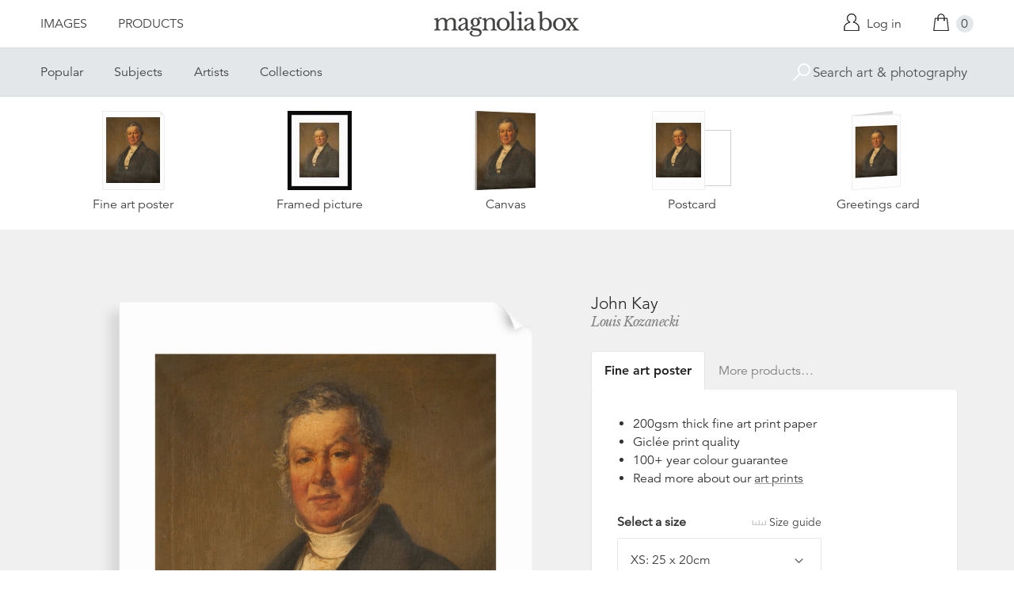

--- FILE ---
content_type: text/html; charset=utf-8
request_url: https://www.magnoliabox.com/collections/manx-national-heritage-prints/products/john-kay-IOM-MNH-1963-0278a
body_size: 25680
content:
<!doctype html>
<!--[if lte IE 9 ]><html class="lte-ie9"> <![endif]-->
<!--[if (gt IE 9)|!(IE)]><!--> <html> <!--<![endif]-->
<head>
  <meta charset="utf-8" />
  <!--[if IE]><meta http-equiv='X-UA-Compatible' content='IE=edge,chrome=1' /><![endif]-->

  





  <title>John Kay posters & prints by Louis Kozanecki</title>

  
  <meta name="description" content="John Kay posters, canvas prints, framed pictures, postcards & more by Louis Kozanecki. Buy online at discount prices. Handmade in the UK." />
  

  <link rel="canonical" href="https://www.magnoliabox.com/products/john-kay-iom-mnh-1963-0278a" />
  <meta name="viewport" content="width=device-width, initial-scale=1" />

  







  <meta property="og:type" content="product" />
  <meta name="twitter:card" content="summary_large_image" />
  <meta property="og:title" content="John Kay" />
  <meta property="og:price:amount" content="1.95" />
  <meta property="og:price:currency" content="GBP" />

  
  
    <meta name="twitter:description" content="Available as prints, canvases and cards. Handmade in the UK" />
    <meta property="og:image" content="http://www.magnoliabox.com/cdn/shop/products/iom_mnh_1963_0278a_527e3c78-e612-430c-bd06-b0566f3c2ebc_600x.jpeg?v=1448979282" />
    <meta property="og:image:secure_url" content="https://www.magnoliabox.com/cdn/shop/products/iom_mnh_1963_0278a_527e3c78-e612-430c-bd06-b0566f3c2ebc_600x.jpeg?v=1448979282" />
  







<meta property="og:url" content="https://www.magnoliabox.com/products/john-kay-iom-mnh-1963-0278a" />
<meta property="og:site_name" content="Magnolia Box" />
<meta property="twitter:site" content="@magnolia_box" />
<meta property="twitter:creator" content="@magnolia_box" />
<meta property="og:description" content="
    John Kay posters, canvas prints, framed pictures, postcards &amp;amp; more by Louis Kozanecki. Buy online at discount prices. Handmade in the UK.
  " />


  
  


  
  <meta name="google-site-verification" content="zmaEM_V3dLrkcVwYpjBtVew39XTUiz9EhVuq02R878U" />
  <meta name="msvalidate.01" content="E4AE268E91F7A0D599C22817518341B6" />
  

  <link rel="shortcut icon" href="//www.magnoliabox.com/cdn/shop/t/4/assets/favicon.png?v=130807301281773066341729866825" type="image/png" />
<link rel="apple-touch-icon" href="//www.magnoliabox.com/cdn/shop/t/4/assets/apple-touch-icon-144x144.png?v=21545117091111323311729866770" type="image/png" sizes="144x144" />
<link rel="apple-touch-icon" href="//www.magnoliabox.com/cdn/shop/t/4/assets/apple-touch-icon-114x114.png?v=92695671744919169011729866801" type="image/png" sizes="114x114" />
<link rel="apple-touch-icon" href="//www.magnoliabox.com/cdn/shop/t/4/assets/apple-touch-icon-72x72.png?v=134362030163803637371729866775" type="image/png" sizes="72x72" />
<link rel="apple-touch-icon" href="//www.magnoliabox.com/cdn/shop/t/4/assets/apple-touch-icon.png?v=66986459477566030011729866818" type="image/png" />


  <script>window.performance && window.performance.mark && window.performance.mark('shopify.content_for_header.start');</script><meta name="facebook-domain-verification" content="8l9xz3nhyyfphl08tbczxmj6e7c0ye">
<meta id="shopify-digital-wallet" name="shopify-digital-wallet" content="/8950864/digital_wallets/dialog">
<meta name="shopify-checkout-api-token" content="cafc1a13f21116de5cc96dd46ab974ed">
<meta id="in-context-paypal-metadata" data-shop-id="8950864" data-venmo-supported="false" data-environment="production" data-locale="en_US" data-paypal-v4="true" data-currency="GBP">
<link rel="alternate" type="application/json+oembed" href="https://www.magnoliabox.com/products/john-kay-iom-mnh-1963-0278a.oembed">
<script async="async" src="/checkouts/internal/preloads.js?locale=en-GB"></script>
<link rel="preconnect" href="https://shop.app" crossorigin="anonymous">
<script async="async" src="https://shop.app/checkouts/internal/preloads.js?locale=en-GB&shop_id=8950864" crossorigin="anonymous"></script>
<script id="apple-pay-shop-capabilities" type="application/json">{"shopId":8950864,"countryCode":"GB","currencyCode":"GBP","merchantCapabilities":["supports3DS"],"merchantId":"gid:\/\/shopify\/Shop\/8950864","merchantName":"Magnolia Box","requiredBillingContactFields":["postalAddress","email","phone"],"requiredShippingContactFields":["postalAddress","email","phone"],"shippingType":"shipping","supportedNetworks":["visa","maestro","masterCard","amex","discover","elo"],"total":{"type":"pending","label":"Magnolia Box","amount":"1.00"},"shopifyPaymentsEnabled":true,"supportsSubscriptions":true}</script>
<script id="shopify-features" type="application/json">{"accessToken":"cafc1a13f21116de5cc96dd46ab974ed","betas":["rich-media-storefront-analytics"],"domain":"www.magnoliabox.com","predictiveSearch":true,"shopId":8950864,"locale":"en"}</script>
<script>var Shopify = Shopify || {};
Shopify.shop = "magnoliabox.myshopify.com";
Shopify.locale = "en";
Shopify.currency = {"active":"GBP","rate":"1.0"};
Shopify.country = "GB";
Shopify.theme = {"name":"MagnoliaBox","id":60377219,"schema_name":"Magnolia Box","schema_version":"1.0.0","theme_store_id":null,"role":"main"};
Shopify.theme.handle = "null";
Shopify.theme.style = {"id":null,"handle":null};
Shopify.cdnHost = "www.magnoliabox.com/cdn";
Shopify.routes = Shopify.routes || {};
Shopify.routes.root = "/";</script>
<script type="module">!function(o){(o.Shopify=o.Shopify||{}).modules=!0}(window);</script>
<script>!function(o){function n(){var o=[];function n(){o.push(Array.prototype.slice.apply(arguments))}return n.q=o,n}var t=o.Shopify=o.Shopify||{};t.loadFeatures=n(),t.autoloadFeatures=n()}(window);</script>
<script>
  window.ShopifyPay = window.ShopifyPay || {};
  window.ShopifyPay.apiHost = "shop.app\/pay";
  window.ShopifyPay.redirectState = null;
</script>
<script id="shop-js-analytics" type="application/json">{"pageType":"product"}</script>
<script defer="defer" async type="module" src="//www.magnoliabox.com/cdn/shopifycloud/shop-js/modules/v2/client.init-shop-cart-sync_C5BV16lS.en.esm.js"></script>
<script defer="defer" async type="module" src="//www.magnoliabox.com/cdn/shopifycloud/shop-js/modules/v2/chunk.common_CygWptCX.esm.js"></script>
<script type="module">
  await import("//www.magnoliabox.com/cdn/shopifycloud/shop-js/modules/v2/client.init-shop-cart-sync_C5BV16lS.en.esm.js");
await import("//www.magnoliabox.com/cdn/shopifycloud/shop-js/modules/v2/chunk.common_CygWptCX.esm.js");

  window.Shopify.SignInWithShop?.initShopCartSync?.({"fedCMEnabled":true,"windoidEnabled":true});

</script>
<script>
  window.Shopify = window.Shopify || {};
  if (!window.Shopify.featureAssets) window.Shopify.featureAssets = {};
  window.Shopify.featureAssets['shop-js'] = {"shop-cart-sync":["modules/v2/client.shop-cart-sync_ZFArdW7E.en.esm.js","modules/v2/chunk.common_CygWptCX.esm.js"],"init-fed-cm":["modules/v2/client.init-fed-cm_CmiC4vf6.en.esm.js","modules/v2/chunk.common_CygWptCX.esm.js"],"shop-button":["modules/v2/client.shop-button_tlx5R9nI.en.esm.js","modules/v2/chunk.common_CygWptCX.esm.js"],"shop-cash-offers":["modules/v2/client.shop-cash-offers_DOA2yAJr.en.esm.js","modules/v2/chunk.common_CygWptCX.esm.js","modules/v2/chunk.modal_D71HUcav.esm.js"],"init-windoid":["modules/v2/client.init-windoid_sURxWdc1.en.esm.js","modules/v2/chunk.common_CygWptCX.esm.js"],"shop-toast-manager":["modules/v2/client.shop-toast-manager_ClPi3nE9.en.esm.js","modules/v2/chunk.common_CygWptCX.esm.js"],"init-shop-email-lookup-coordinator":["modules/v2/client.init-shop-email-lookup-coordinator_B8hsDcYM.en.esm.js","modules/v2/chunk.common_CygWptCX.esm.js"],"init-shop-cart-sync":["modules/v2/client.init-shop-cart-sync_C5BV16lS.en.esm.js","modules/v2/chunk.common_CygWptCX.esm.js"],"avatar":["modules/v2/client.avatar_BTnouDA3.en.esm.js"],"pay-button":["modules/v2/client.pay-button_FdsNuTd3.en.esm.js","modules/v2/chunk.common_CygWptCX.esm.js"],"init-customer-accounts":["modules/v2/client.init-customer-accounts_DxDtT_ad.en.esm.js","modules/v2/client.shop-login-button_C5VAVYt1.en.esm.js","modules/v2/chunk.common_CygWptCX.esm.js","modules/v2/chunk.modal_D71HUcav.esm.js"],"init-shop-for-new-customer-accounts":["modules/v2/client.init-shop-for-new-customer-accounts_ChsxoAhi.en.esm.js","modules/v2/client.shop-login-button_C5VAVYt1.en.esm.js","modules/v2/chunk.common_CygWptCX.esm.js","modules/v2/chunk.modal_D71HUcav.esm.js"],"shop-login-button":["modules/v2/client.shop-login-button_C5VAVYt1.en.esm.js","modules/v2/chunk.common_CygWptCX.esm.js","modules/v2/chunk.modal_D71HUcav.esm.js"],"init-customer-accounts-sign-up":["modules/v2/client.init-customer-accounts-sign-up_CPSyQ0Tj.en.esm.js","modules/v2/client.shop-login-button_C5VAVYt1.en.esm.js","modules/v2/chunk.common_CygWptCX.esm.js","modules/v2/chunk.modal_D71HUcav.esm.js"],"shop-follow-button":["modules/v2/client.shop-follow-button_Cva4Ekp9.en.esm.js","modules/v2/chunk.common_CygWptCX.esm.js","modules/v2/chunk.modal_D71HUcav.esm.js"],"checkout-modal":["modules/v2/client.checkout-modal_BPM8l0SH.en.esm.js","modules/v2/chunk.common_CygWptCX.esm.js","modules/v2/chunk.modal_D71HUcav.esm.js"],"lead-capture":["modules/v2/client.lead-capture_Bi8yE_yS.en.esm.js","modules/v2/chunk.common_CygWptCX.esm.js","modules/v2/chunk.modal_D71HUcav.esm.js"],"shop-login":["modules/v2/client.shop-login_D6lNrXab.en.esm.js","modules/v2/chunk.common_CygWptCX.esm.js","modules/v2/chunk.modal_D71HUcav.esm.js"],"payment-terms":["modules/v2/client.payment-terms_CZxnsJam.en.esm.js","modules/v2/chunk.common_CygWptCX.esm.js","modules/v2/chunk.modal_D71HUcav.esm.js"]};
</script>
<script>(function() {
  var isLoaded = false;
  function asyncLoad() {
    if (isLoaded) return;
    isLoaded = true;
    var urls = ["https:\/\/ecommplugins-scripts.trustpilot.com\/v2.1\/js\/header.min.js?settings=eyJrZXkiOiJBNTlONnp3RThCc3RSZ0dUIiwicyI6Im5vbmUifQ==\u0026shop=magnoliabox.myshopify.com","https:\/\/ecommplugins-trustboxsettings.trustpilot.com\/magnoliabox.myshopify.com.js?settings=1623160202675\u0026shop=magnoliabox.myshopify.com","https:\/\/cdn.s3.pop-convert.com\/pcjs.production.min.js?unique_id=magnoliabox.myshopify.com\u0026shop=magnoliabox.myshopify.com","https:\/\/script.pop-convert.com\/new-micro\/production.pc.min.js?unique_id=magnoliabox.myshopify.com\u0026shop=magnoliabox.myshopify.com"];
    for (var i = 0; i < urls.length; i++) {
      var s = document.createElement('script');
      s.type = 'text/javascript';
      s.async = true;
      s.src = urls[i];
      var x = document.getElementsByTagName('script')[0];
      x.parentNode.insertBefore(s, x);
    }
  };
  if(window.attachEvent) {
    window.attachEvent('onload', asyncLoad);
  } else {
    window.addEventListener('load', asyncLoad, false);
  }
})();</script>
<script id="__st">var __st={"a":8950864,"offset":0,"reqid":"8dd3a40d-6176-45cc-9738-1d683a445b36-1768657392","pageurl":"www.magnoliabox.com\/collections\/manx-national-heritage-prints\/products\/john-kay-IOM-MNH-1963-0278a","u":"7f22e4806b37","p":"product","rtyp":"product","rid":4068910915};</script>
<script>window.ShopifyPaypalV4VisibilityTracking = true;</script>
<script id="captcha-bootstrap">!function(){'use strict';const t='contact',e='account',n='new_comment',o=[[t,t],['blogs',n],['comments',n],[t,'customer']],c=[[e,'customer_login'],[e,'guest_login'],[e,'recover_customer_password'],[e,'create_customer']],r=t=>t.map((([t,e])=>`form[action*='/${t}']:not([data-nocaptcha='true']) input[name='form_type'][value='${e}']`)).join(','),a=t=>()=>t?[...document.querySelectorAll(t)].map((t=>t.form)):[];function s(){const t=[...o],e=r(t);return a(e)}const i='password',u='form_key',d=['recaptcha-v3-token','g-recaptcha-response','h-captcha-response',i],f=()=>{try{return window.sessionStorage}catch{return}},m='__shopify_v',_=t=>t.elements[u];function p(t,e,n=!1){try{const o=window.sessionStorage,c=JSON.parse(o.getItem(e)),{data:r}=function(t){const{data:e,action:n}=t;return t[m]||n?{data:e,action:n}:{data:t,action:n}}(c);for(const[e,n]of Object.entries(r))t.elements[e]&&(t.elements[e].value=n);n&&o.removeItem(e)}catch(o){console.error('form repopulation failed',{error:o})}}const l='form_type',E='cptcha';function T(t){t.dataset[E]=!0}const w=window,h=w.document,L='Shopify',v='ce_forms',y='captcha';let A=!1;((t,e)=>{const n=(g='f06e6c50-85a8-45c8-87d0-21a2b65856fe',I='https://cdn.shopify.com/shopifycloud/storefront-forms-hcaptcha/ce_storefront_forms_captcha_hcaptcha.v1.5.2.iife.js',D={infoText:'Protected by hCaptcha',privacyText:'Privacy',termsText:'Terms'},(t,e,n)=>{const o=w[L][v],c=o.bindForm;if(c)return c(t,g,e,D).then(n);var r;o.q.push([[t,g,e,D],n]),r=I,A||(h.body.append(Object.assign(h.createElement('script'),{id:'captcha-provider',async:!0,src:r})),A=!0)});var g,I,D;w[L]=w[L]||{},w[L][v]=w[L][v]||{},w[L][v].q=[],w[L][y]=w[L][y]||{},w[L][y].protect=function(t,e){n(t,void 0,e),T(t)},Object.freeze(w[L][y]),function(t,e,n,w,h,L){const[v,y,A,g]=function(t,e,n){const i=e?o:[],u=t?c:[],d=[...i,...u],f=r(d),m=r(i),_=r(d.filter((([t,e])=>n.includes(e))));return[a(f),a(m),a(_),s()]}(w,h,L),I=t=>{const e=t.target;return e instanceof HTMLFormElement?e:e&&e.form},D=t=>v().includes(t);t.addEventListener('submit',(t=>{const e=I(t);if(!e)return;const n=D(e)&&!e.dataset.hcaptchaBound&&!e.dataset.recaptchaBound,o=_(e),c=g().includes(e)&&(!o||!o.value);(n||c)&&t.preventDefault(),c&&!n&&(function(t){try{if(!f())return;!function(t){const e=f();if(!e)return;const n=_(t);if(!n)return;const o=n.value;o&&e.removeItem(o)}(t);const e=Array.from(Array(32),(()=>Math.random().toString(36)[2])).join('');!function(t,e){_(t)||t.append(Object.assign(document.createElement('input'),{type:'hidden',name:u})),t.elements[u].value=e}(t,e),function(t,e){const n=f();if(!n)return;const o=[...t.querySelectorAll(`input[type='${i}']`)].map((({name:t})=>t)),c=[...d,...o],r={};for(const[a,s]of new FormData(t).entries())c.includes(a)||(r[a]=s);n.setItem(e,JSON.stringify({[m]:1,action:t.action,data:r}))}(t,e)}catch(e){console.error('failed to persist form',e)}}(e),e.submit())}));const S=(t,e)=>{t&&!t.dataset[E]&&(n(t,e.some((e=>e===t))),T(t))};for(const o of['focusin','change'])t.addEventListener(o,(t=>{const e=I(t);D(e)&&S(e,y())}));const B=e.get('form_key'),M=e.get(l),P=B&&M;t.addEventListener('DOMContentLoaded',(()=>{const t=y();if(P)for(const e of t)e.elements[l].value===M&&p(e,B);[...new Set([...A(),...v().filter((t=>'true'===t.dataset.shopifyCaptcha))])].forEach((e=>S(e,t)))}))}(h,new URLSearchParams(w.location.search),n,t,e,['guest_login'])})(!0,!0)}();</script>
<script integrity="sha256-4kQ18oKyAcykRKYeNunJcIwy7WH5gtpwJnB7kiuLZ1E=" data-source-attribution="shopify.loadfeatures" defer="defer" src="//www.magnoliabox.com/cdn/shopifycloud/storefront/assets/storefront/load_feature-a0a9edcb.js" crossorigin="anonymous"></script>
<script crossorigin="anonymous" defer="defer" src="//www.magnoliabox.com/cdn/shopifycloud/storefront/assets/shopify_pay/storefront-65b4c6d7.js?v=20250812"></script>
<script data-source-attribution="shopify.dynamic_checkout.dynamic.init">var Shopify=Shopify||{};Shopify.PaymentButton=Shopify.PaymentButton||{isStorefrontPortableWallets:!0,init:function(){window.Shopify.PaymentButton.init=function(){};var t=document.createElement("script");t.src="https://www.magnoliabox.com/cdn/shopifycloud/portable-wallets/latest/portable-wallets.en.js",t.type="module",document.head.appendChild(t)}};
</script>
<script data-source-attribution="shopify.dynamic_checkout.buyer_consent">
  function portableWalletsHideBuyerConsent(e){var t=document.getElementById("shopify-buyer-consent"),n=document.getElementById("shopify-subscription-policy-button");t&&n&&(t.classList.add("hidden"),t.setAttribute("aria-hidden","true"),n.removeEventListener("click",e))}function portableWalletsShowBuyerConsent(e){var t=document.getElementById("shopify-buyer-consent"),n=document.getElementById("shopify-subscription-policy-button");t&&n&&(t.classList.remove("hidden"),t.removeAttribute("aria-hidden"),n.addEventListener("click",e))}window.Shopify?.PaymentButton&&(window.Shopify.PaymentButton.hideBuyerConsent=portableWalletsHideBuyerConsent,window.Shopify.PaymentButton.showBuyerConsent=portableWalletsShowBuyerConsent);
</script>
<script data-source-attribution="shopify.dynamic_checkout.cart.bootstrap">document.addEventListener("DOMContentLoaded",(function(){function t(){return document.querySelector("shopify-accelerated-checkout-cart, shopify-accelerated-checkout")}if(t())Shopify.PaymentButton.init();else{new MutationObserver((function(e,n){t()&&(Shopify.PaymentButton.init(),n.disconnect())})).observe(document.body,{childList:!0,subtree:!0})}}));
</script>
<link id="shopify-accelerated-checkout-styles" rel="stylesheet" media="screen" href="https://www.magnoliabox.com/cdn/shopifycloud/portable-wallets/latest/accelerated-checkout-backwards-compat.css" crossorigin="anonymous">
<style id="shopify-accelerated-checkout-cart">
        #shopify-buyer-consent {
  margin-top: 1em;
  display: inline-block;
  width: 100%;
}

#shopify-buyer-consent.hidden {
  display: none;
}

#shopify-subscription-policy-button {
  background: none;
  border: none;
  padding: 0;
  text-decoration: underline;
  font-size: inherit;
  cursor: pointer;
}

#shopify-subscription-policy-button::before {
  box-shadow: none;
}

      </style>
<script id="sections-script" data-sections="product-recommendations" defer="defer" src="//www.magnoliabox.com/cdn/shop/t/4/compiled_assets/scripts.js?v=4388"></script>
<script>window.performance && window.performance.mark && window.performance.mark('shopify.content_for_header.end');</script>

  <link href="//www.magnoliabox.com/cdn/shop/t/4/assets/site.css?v=120456839182110343021767372797" rel="stylesheet" type="text/css" media="all" />
  
    

<style>
.hero-image--manx-national-heritage-prints:after {
  background-image:url(//www.magnoliabox.com/cdn/shop/collections/manx-national-heritage-posters_600x.progressive.jpg?v=1447673755);
}
@media screen and (min-width: 550px) {
  .hero-image--manx-national-heritage-prints:after {
    background-image:url(//www.magnoliabox.com/cdn/shop/collections/manx-national-heritage-posters_1200x.progressive.jpg?v=1447673755);
  }
}

</style>


  

  
  <link href="//fast.fonts.net/cssapi/f677d19d-dc49-4d75-9f52-0fa324a7c795.css" rel="stylesheet" type="text/css" media="all" />
  <link href="//fonts.googleapis.com/css?family=Libre+Baskerville:400,400italic,700" rel="stylesheet" type="text/css" media="all" />

  
  <script src="//ajax.googleapis.com/ajax/libs/jquery/2.1.4/jquery.min.js" type="text/javascript"></script>
  
  <script type="text/javascript" src="//widget.trustpilot.com/bootstrap/v5/tp.widget.bootstrap.min.js" async></script>

<link href="https://monorail-edge.shopifysvc.com" rel="dns-prefetch">
<script>(function(){if ("sendBeacon" in navigator && "performance" in window) {try {var session_token_from_headers = performance.getEntriesByType('navigation')[0].serverTiming.find(x => x.name == '_s').description;} catch {var session_token_from_headers = undefined;}var session_cookie_matches = document.cookie.match(/_shopify_s=([^;]*)/);var session_token_from_cookie = session_cookie_matches && session_cookie_matches.length === 2 ? session_cookie_matches[1] : "";var session_token = session_token_from_headers || session_token_from_cookie || "";function handle_abandonment_event(e) {var entries = performance.getEntries().filter(function(entry) {return /monorail-edge.shopifysvc.com/.test(entry.name);});if (!window.abandonment_tracked && entries.length === 0) {window.abandonment_tracked = true;var currentMs = Date.now();var navigation_start = performance.timing.navigationStart;var payload = {shop_id: 8950864,url: window.location.href,navigation_start,duration: currentMs - navigation_start,session_token,page_type: "product"};window.navigator.sendBeacon("https://monorail-edge.shopifysvc.com/v1/produce", JSON.stringify({schema_id: "online_store_buyer_site_abandonment/1.1",payload: payload,metadata: {event_created_at_ms: currentMs,event_sent_at_ms: currentMs}}));}}window.addEventListener('pagehide', handle_abandonment_event);}}());</script>
<script id="web-pixels-manager-setup">(function e(e,d,r,n,o){if(void 0===o&&(o={}),!Boolean(null===(a=null===(i=window.Shopify)||void 0===i?void 0:i.analytics)||void 0===a?void 0:a.replayQueue)){var i,a;window.Shopify=window.Shopify||{};var t=window.Shopify;t.analytics=t.analytics||{};var s=t.analytics;s.replayQueue=[],s.publish=function(e,d,r){return s.replayQueue.push([e,d,r]),!0};try{self.performance.mark("wpm:start")}catch(e){}var l=function(){var e={modern:/Edge?\/(1{2}[4-9]|1[2-9]\d|[2-9]\d{2}|\d{4,})\.\d+(\.\d+|)|Firefox\/(1{2}[4-9]|1[2-9]\d|[2-9]\d{2}|\d{4,})\.\d+(\.\d+|)|Chrom(ium|e)\/(9{2}|\d{3,})\.\d+(\.\d+|)|(Maci|X1{2}).+ Version\/(15\.\d+|(1[6-9]|[2-9]\d|\d{3,})\.\d+)([,.]\d+|)( \(\w+\)|)( Mobile\/\w+|) Safari\/|Chrome.+OPR\/(9{2}|\d{3,})\.\d+\.\d+|(CPU[ +]OS|iPhone[ +]OS|CPU[ +]iPhone|CPU IPhone OS|CPU iPad OS)[ +]+(15[._]\d+|(1[6-9]|[2-9]\d|\d{3,})[._]\d+)([._]\d+|)|Android:?[ /-](13[3-9]|1[4-9]\d|[2-9]\d{2}|\d{4,})(\.\d+|)(\.\d+|)|Android.+Firefox\/(13[5-9]|1[4-9]\d|[2-9]\d{2}|\d{4,})\.\d+(\.\d+|)|Android.+Chrom(ium|e)\/(13[3-9]|1[4-9]\d|[2-9]\d{2}|\d{4,})\.\d+(\.\d+|)|SamsungBrowser\/([2-9]\d|\d{3,})\.\d+/,legacy:/Edge?\/(1[6-9]|[2-9]\d|\d{3,})\.\d+(\.\d+|)|Firefox\/(5[4-9]|[6-9]\d|\d{3,})\.\d+(\.\d+|)|Chrom(ium|e)\/(5[1-9]|[6-9]\d|\d{3,})\.\d+(\.\d+|)([\d.]+$|.*Safari\/(?![\d.]+ Edge\/[\d.]+$))|(Maci|X1{2}).+ Version\/(10\.\d+|(1[1-9]|[2-9]\d|\d{3,})\.\d+)([,.]\d+|)( \(\w+\)|)( Mobile\/\w+|) Safari\/|Chrome.+OPR\/(3[89]|[4-9]\d|\d{3,})\.\d+\.\d+|(CPU[ +]OS|iPhone[ +]OS|CPU[ +]iPhone|CPU IPhone OS|CPU iPad OS)[ +]+(10[._]\d+|(1[1-9]|[2-9]\d|\d{3,})[._]\d+)([._]\d+|)|Android:?[ /-](13[3-9]|1[4-9]\d|[2-9]\d{2}|\d{4,})(\.\d+|)(\.\d+|)|Mobile Safari.+OPR\/([89]\d|\d{3,})\.\d+\.\d+|Android.+Firefox\/(13[5-9]|1[4-9]\d|[2-9]\d{2}|\d{4,})\.\d+(\.\d+|)|Android.+Chrom(ium|e)\/(13[3-9]|1[4-9]\d|[2-9]\d{2}|\d{4,})\.\d+(\.\d+|)|Android.+(UC? ?Browser|UCWEB|U3)[ /]?(15\.([5-9]|\d{2,})|(1[6-9]|[2-9]\d|\d{3,})\.\d+)\.\d+|SamsungBrowser\/(5\.\d+|([6-9]|\d{2,})\.\d+)|Android.+MQ{2}Browser\/(14(\.(9|\d{2,})|)|(1[5-9]|[2-9]\d|\d{3,})(\.\d+|))(\.\d+|)|K[Aa][Ii]OS\/(3\.\d+|([4-9]|\d{2,})\.\d+)(\.\d+|)/},d=e.modern,r=e.legacy,n=navigator.userAgent;return n.match(d)?"modern":n.match(r)?"legacy":"unknown"}(),u="modern"===l?"modern":"legacy",c=(null!=n?n:{modern:"",legacy:""})[u],f=function(e){return[e.baseUrl,"/wpm","/b",e.hashVersion,"modern"===e.buildTarget?"m":"l",".js"].join("")}({baseUrl:d,hashVersion:r,buildTarget:u}),m=function(e){var d=e.version,r=e.bundleTarget,n=e.surface,o=e.pageUrl,i=e.monorailEndpoint;return{emit:function(e){var a=e.status,t=e.errorMsg,s=(new Date).getTime(),l=JSON.stringify({metadata:{event_sent_at_ms:s},events:[{schema_id:"web_pixels_manager_load/3.1",payload:{version:d,bundle_target:r,page_url:o,status:a,surface:n,error_msg:t},metadata:{event_created_at_ms:s}}]});if(!i)return console&&console.warn&&console.warn("[Web Pixels Manager] No Monorail endpoint provided, skipping logging."),!1;try{return self.navigator.sendBeacon.bind(self.navigator)(i,l)}catch(e){}var u=new XMLHttpRequest;try{return u.open("POST",i,!0),u.setRequestHeader("Content-Type","text/plain"),u.send(l),!0}catch(e){return console&&console.warn&&console.warn("[Web Pixels Manager] Got an unhandled error while logging to Monorail."),!1}}}}({version:r,bundleTarget:l,surface:e.surface,pageUrl:self.location.href,monorailEndpoint:e.monorailEndpoint});try{o.browserTarget=l,function(e){var d=e.src,r=e.async,n=void 0===r||r,o=e.onload,i=e.onerror,a=e.sri,t=e.scriptDataAttributes,s=void 0===t?{}:t,l=document.createElement("script"),u=document.querySelector("head"),c=document.querySelector("body");if(l.async=n,l.src=d,a&&(l.integrity=a,l.crossOrigin="anonymous"),s)for(var f in s)if(Object.prototype.hasOwnProperty.call(s,f))try{l.dataset[f]=s[f]}catch(e){}if(o&&l.addEventListener("load",o),i&&l.addEventListener("error",i),u)u.appendChild(l);else{if(!c)throw new Error("Did not find a head or body element to append the script");c.appendChild(l)}}({src:f,async:!0,onload:function(){if(!function(){var e,d;return Boolean(null===(d=null===(e=window.Shopify)||void 0===e?void 0:e.analytics)||void 0===d?void 0:d.initialized)}()){var d=window.webPixelsManager.init(e)||void 0;if(d){var r=window.Shopify.analytics;r.replayQueue.forEach((function(e){var r=e[0],n=e[1],o=e[2];d.publishCustomEvent(r,n,o)})),r.replayQueue=[],r.publish=d.publishCustomEvent,r.visitor=d.visitor,r.initialized=!0}}},onerror:function(){return m.emit({status:"failed",errorMsg:"".concat(f," has failed to load")})},sri:function(e){var d=/^sha384-[A-Za-z0-9+/=]+$/;return"string"==typeof e&&d.test(e)}(c)?c:"",scriptDataAttributes:o}),m.emit({status:"loading"})}catch(e){m.emit({status:"failed",errorMsg:(null==e?void 0:e.message)||"Unknown error"})}}})({shopId: 8950864,storefrontBaseUrl: "https://www.magnoliabox.com",extensionsBaseUrl: "https://extensions.shopifycdn.com/cdn/shopifycloud/web-pixels-manager",monorailEndpoint: "https://monorail-edge.shopifysvc.com/unstable/produce_batch",surface: "storefront-renderer",enabledBetaFlags: ["2dca8a86"],webPixelsConfigList: [{"id":"261128263","configuration":"{\"config\":\"{\\\"pixel_id\\\":\\\"G-FR8BBXGCQY\\\",\\\"gtag_events\\\":[{\\\"type\\\":\\\"begin_checkout\\\",\\\"action_label\\\":\\\"G-FR8BBXGCQY\\\"},{\\\"type\\\":\\\"search\\\",\\\"action_label\\\":\\\"G-FR8BBXGCQY\\\"},{\\\"type\\\":\\\"view_item\\\",\\\"action_label\\\":\\\"G-FR8BBXGCQY\\\"},{\\\"type\\\":\\\"purchase\\\",\\\"action_label\\\":\\\"G-FR8BBXGCQY\\\"},{\\\"type\\\":\\\"page_view\\\",\\\"action_label\\\":\\\"G-FR8BBXGCQY\\\"},{\\\"type\\\":\\\"add_payment_info\\\",\\\"action_label\\\":\\\"G-FR8BBXGCQY\\\"},{\\\"type\\\":\\\"add_to_cart\\\",\\\"action_label\\\":\\\"G-FR8BBXGCQY\\\"}],\\\"enable_monitoring_mode\\\":false}\"}","eventPayloadVersion":"v1","runtimeContext":"OPEN","scriptVersion":"b2a88bafab3e21179ed38636efcd8a93","type":"APP","apiClientId":1780363,"privacyPurposes":[],"dataSharingAdjustments":{"protectedCustomerApprovalScopes":["read_customer_address","read_customer_email","read_customer_name","read_customer_personal_data","read_customer_phone"]}},{"id":"77987911","configuration":"{\"pixel_id\":\"603466020659638\",\"pixel_type\":\"facebook_pixel\",\"metaapp_system_user_token\":\"-\"}","eventPayloadVersion":"v1","runtimeContext":"OPEN","scriptVersion":"ca16bc87fe92b6042fbaa3acc2fbdaa6","type":"APP","apiClientId":2329312,"privacyPurposes":["ANALYTICS","MARKETING","SALE_OF_DATA"],"dataSharingAdjustments":{"protectedCustomerApprovalScopes":["read_customer_address","read_customer_email","read_customer_name","read_customer_personal_data","read_customer_phone"]}},{"id":"shopify-app-pixel","configuration":"{}","eventPayloadVersion":"v1","runtimeContext":"STRICT","scriptVersion":"0450","apiClientId":"shopify-pixel","type":"APP","privacyPurposes":["ANALYTICS","MARKETING"]},{"id":"shopify-custom-pixel","eventPayloadVersion":"v1","runtimeContext":"LAX","scriptVersion":"0450","apiClientId":"shopify-pixel","type":"CUSTOM","privacyPurposes":["ANALYTICS","MARKETING"]}],isMerchantRequest: false,initData: {"shop":{"name":"Magnolia Box","paymentSettings":{"currencyCode":"GBP"},"myshopifyDomain":"magnoliabox.myshopify.com","countryCode":"GB","storefrontUrl":"https:\/\/www.magnoliabox.com"},"customer":null,"cart":null,"checkout":null,"productVariants":[{"price":{"amount":17.95,"currencyCode":"GBP"},"product":{"title":"John Kay","vendor":"prodigi","id":"4068910915","untranslatedTitle":"John Kay","url":"\/products\/john-kay-iom-mnh-1963-0278a","type":"ondemand"},"id":"40093851222087","image":{"src":"\/\/www.magnoliabox.com\/cdn\/shop\/products\/iom_mnh_1963_0278a_527e3c78-e612-430c-bd06-b0566f3c2ebc.jpeg?v=1448979282"},"sku":"GLOBAL-FAP-8X10","title":"Fine art poster \/ XS: 25 x 20cm \/ none","untranslatedTitle":"Fine art poster \/ XS: 25 x 20cm \/ none"},{"price":{"amount":22.95,"currencyCode":"GBP"},"product":{"title":"John Kay","vendor":"prodigi","id":"4068910915","untranslatedTitle":"John Kay","url":"\/products\/john-kay-iom-mnh-1963-0278a","type":"ondemand"},"id":"40093851254855","image":{"src":"\/\/www.magnoliabox.com\/cdn\/shop\/products\/iom_mnh_1963_0278a_527e3c78-e612-430c-bd06-b0566f3c2ebc.jpeg?v=1448979282"},"sku":"GLOBAL-FAP-10X12","title":"Fine art poster \/ S: 30 x 25cm \/ none","untranslatedTitle":"Fine art poster \/ S: 30 x 25cm \/ none"},{"price":{"amount":28.95,"currencyCode":"GBP"},"product":{"title":"John Kay","vendor":"prodigi","id":"4068910915","untranslatedTitle":"John Kay","url":"\/products\/john-kay-iom-mnh-1963-0278a","type":"ondemand"},"id":"11804426243","image":{"src":"\/\/www.magnoliabox.com\/cdn\/shop\/products\/iom_mnh_1963_0278a_527e3c78-e612-430c-bd06-b0566f3c2ebc.jpeg?v=1448979282"},"sku":"GLOBAL-FAP-16X20","title":"Fine art poster \/ M: 50 x 40cm \/ none","untranslatedTitle":"Fine art poster \/ M: 50 x 40cm \/ none"},{"price":{"amount":39.95,"currencyCode":"GBP"},"product":{"title":"John Kay","vendor":"prodigi","id":"4068910915","untranslatedTitle":"John Kay","url":"\/products\/john-kay-iom-mnh-1963-0278a","type":"ondemand"},"id":"40093851287623","image":{"src":"\/\/www.magnoliabox.com\/cdn\/shop\/products\/iom_mnh_1963_0278a_527e3c78-e612-430c-bd06-b0566f3c2ebc.jpeg?v=1448979282"},"sku":"GLOBAL-FAP-24X30","title":"Fine art poster \/ L: 75 x 60cm \/ none","untranslatedTitle":"Fine art poster \/ L: 75 x 60cm \/ none"},{"price":{"amount":49.95,"currencyCode":"GBP"},"product":{"title":"John Kay","vendor":"prodigi","id":"4068910915","untranslatedTitle":"John Kay","url":"\/products\/john-kay-iom-mnh-1963-0278a","type":"ondemand"},"id":"40093851320391","image":{"src":"\/\/www.magnoliabox.com\/cdn\/shop\/products\/iom_mnh_1963_0278a_527e3c78-e612-430c-bd06-b0566f3c2ebc.jpeg?v=1448979282"},"sku":"GLOBAL-FAP-32X40","title":"Fine art poster \/ XL: 100 x 80cm \/ none","untranslatedTitle":"Fine art poster \/ XL: 100 x 80cm \/ none"},{"price":{"amount":59.95,"currencyCode":"GBP"},"product":{"title":"John Kay","vendor":"prodigi","id":"4068910915","untranslatedTitle":"John Kay","url":"\/products\/john-kay-iom-mnh-1963-0278a","type":"ondemand"},"id":"40093851353159","image":{"src":"\/\/www.magnoliabox.com\/cdn\/shop\/products\/iom_mnh_1963_0278a_527e3c78-e612-430c-bd06-b0566f3c2ebc.jpeg?v=1448979282"},"sku":"GLOBAL-FAP-40X50","title":"Fine art poster \/ XXL: 127 x 100cm \/ none","untranslatedTitle":"Fine art poster \/ XXL: 127 x 100cm \/ none"},{"price":{"amount":49.95,"currencyCode":"GBP"},"product":{"title":"John Kay","vendor":"prodigi","id":"4068910915","untranslatedTitle":"John Kay","url":"\/products\/john-kay-iom-mnh-1963-0278a","type":"ondemand"},"id":"40093851385927","image":{"src":"\/\/www.magnoliabox.com\/cdn\/shop\/products\/iom_mnh_1963_0278a_527e3c78-e612-430c-bd06-b0566f3c2ebc.jpeg?v=1448979282"},"sku":"GLOBAL-CFPM-11X14","title":"Framed picture \/ S: 36 x 28cm \/ none","untranslatedTitle":"Framed picture \/ S: 36 x 28cm \/ none"},{"price":{"amount":64.95,"currencyCode":"GBP"},"product":{"title":"John Kay","vendor":"prodigi","id":"4068910915","untranslatedTitle":"John Kay","url":"\/products\/john-kay-iom-mnh-1963-0278a","type":"ondemand"},"id":"11804426691","image":{"src":"\/\/www.magnoliabox.com\/cdn\/shop\/products\/iom_mnh_1963_0278a_527e3c78-e612-430c-bd06-b0566f3c2ebc.jpeg?v=1448979282"},"sku":"GLOBAL-CFPM-16X20","title":"Framed picture \/ M: 50 x 40cm \/ none","untranslatedTitle":"Framed picture \/ M: 50 x 40cm \/ none"},{"price":{"amount":89.95,"currencyCode":"GBP"},"product":{"title":"John Kay","vendor":"prodigi","id":"4068910915","untranslatedTitle":"John Kay","url":"\/products\/john-kay-iom-mnh-1963-0278a","type":"ondemand"},"id":"40093851418695","image":{"src":"\/\/www.magnoliabox.com\/cdn\/shop\/products\/iom_mnh_1963_0278a_527e3c78-e612-430c-bd06-b0566f3c2ebc.jpeg?v=1448979282"},"sku":"GLOBAL-CFPM-24X32","title":"Framed picture \/ L: 80 x 60cm \/ none","untranslatedTitle":"Framed picture \/ L: 80 x 60cm \/ none"},{"price":{"amount":114.95,"currencyCode":"GBP"},"product":{"title":"John Kay","vendor":"prodigi","id":"4068910915","untranslatedTitle":"John Kay","url":"\/products\/john-kay-iom-mnh-1963-0278a","type":"ondemand"},"id":"40093851451463","image":{"src":"\/\/www.magnoliabox.com\/cdn\/shop\/products\/iom_mnh_1963_0278a_527e3c78-e612-430c-bd06-b0566f3c2ebc.jpeg?v=1448979282"},"sku":"GLOBAL-CFPM-30X40","title":"Framed picture \/ XL: 100 x 75cm \/ none","untranslatedTitle":"Framed picture \/ XL: 100 x 75cm \/ none"},{"price":{"amount":44.95,"currencyCode":"GBP"},"product":{"title":"John Kay","vendor":"prodigi","id":"4068910915","untranslatedTitle":"John Kay","url":"\/products\/john-kay-iom-mnh-1963-0278a","type":"ondemand"},"id":"40093851484231","image":{"src":"\/\/www.magnoliabox.com\/cdn\/shop\/products\/iom_mnh_1963_0278a_527e3c78-e612-430c-bd06-b0566f3c2ebc.jpeg?v=1448979282"},"sku":"GLOBAL-CAN-16X20","title":"Canvas \/ S: 50 x 40cm \/ Stretched","untranslatedTitle":"Canvas \/ S: 50 x 40cm \/ Stretched"},{"price":{"amount":55.95,"currencyCode":"GBP"},"product":{"title":"John Kay","vendor":"prodigi","id":"4068910915","untranslatedTitle":"John Kay","url":"\/products\/john-kay-iom-mnh-1963-0278a","type":"ondemand"},"id":"11804427011","image":{"src":"\/\/www.magnoliabox.com\/cdn\/shop\/products\/iom_mnh_1963_0278a_527e3c78-e612-430c-bd06-b0566f3c2ebc.jpeg?v=1448979282"},"sku":"GLOBAL-CAN-24X30","title":"Canvas \/ M: 75 x 60cm \/ Stretched","untranslatedTitle":"Canvas \/ M: 75 x 60cm \/ Stretched"},{"price":{"amount":89.95,"currencyCode":"GBP"},"product":{"title":"John Kay","vendor":"prodigi","id":"4068910915","untranslatedTitle":"John Kay","url":"\/products\/john-kay-iom-mnh-1963-0278a","type":"ondemand"},"id":"40093851516999","image":{"src":"\/\/www.magnoliabox.com\/cdn\/shop\/products\/iom_mnh_1963_0278a_527e3c78-e612-430c-bd06-b0566f3c2ebc.jpeg?v=1448979282"},"sku":"GLOBAL-CAN-32X40","title":"Canvas \/ L: 100 x 80cm \/ Stretched","untranslatedTitle":"Canvas \/ L: 100 x 80cm \/ Stretched"},{"price":{"amount":114.95,"currencyCode":"GBP"},"product":{"title":"John Kay","vendor":"prodigi","id":"4068910915","untranslatedTitle":"John Kay","url":"\/products\/john-kay-iom-mnh-1963-0278a","type":"ondemand"},"id":"40093851549767","image":{"src":"\/\/www.magnoliabox.com\/cdn\/shop\/products\/iom_mnh_1963_0278a_527e3c78-e612-430c-bd06-b0566f3c2ebc.jpeg?v=1448979282"},"sku":"GLOBAL-CAN-40X48","title":"Canvas \/ XL: 120 x 100cm \/ Stretched","untranslatedTitle":"Canvas \/ XL: 120 x 100cm \/ Stretched"},{"price":{"amount":69.95,"currencyCode":"GBP"},"product":{"title":"John Kay","vendor":"prodigi","id":"4068910915","untranslatedTitle":"John Kay","url":"\/products\/john-kay-iom-mnh-1963-0278a","type":"ondemand"},"id":"40093851582535","image":{"src":"\/\/www.magnoliabox.com\/cdn\/shop\/products\/iom_mnh_1963_0278a_527e3c78-e612-430c-bd06-b0566f3c2ebc.jpeg?v=1448979282"},"sku":"GLOBAL-FRA-CAN-16X20","title":"Canvas \/ S: 50 x 40cm \/ Float frame","untranslatedTitle":"Canvas \/ S: 50 x 40cm \/ Float frame"},{"price":{"amount":89.95,"currencyCode":"GBP"},"product":{"title":"John Kay","vendor":"prodigi","id":"4068910915","untranslatedTitle":"John Kay","url":"\/products\/john-kay-iom-mnh-1963-0278a","type":"ondemand"},"id":"11804427395","image":{"src":"\/\/www.magnoliabox.com\/cdn\/shop\/products\/iom_mnh_1963_0278a_527e3c78-e612-430c-bd06-b0566f3c2ebc.jpeg?v=1448979282"},"sku":"GLOBAL-FRA-CAN-24X30","title":"Canvas \/ M: 75 x 60cm \/ Float frame","untranslatedTitle":"Canvas \/ M: 75 x 60cm \/ Float frame"},{"price":{"amount":124.95,"currencyCode":"GBP"},"product":{"title":"John Kay","vendor":"prodigi","id":"4068910915","untranslatedTitle":"John Kay","url":"\/products\/john-kay-iom-mnh-1963-0278a","type":"ondemand"},"id":"40093851615303","image":{"src":"\/\/www.magnoliabox.com\/cdn\/shop\/products\/iom_mnh_1963_0278a_527e3c78-e612-430c-bd06-b0566f3c2ebc.jpeg?v=1448979282"},"sku":"GLOBAL-FRA-CAN-32X40","title":"Canvas \/ L: 100 x 80cm \/ Float frame","untranslatedTitle":"Canvas \/ L: 100 x 80cm \/ Float frame"},{"price":{"amount":159.95,"currencyCode":"GBP"},"product":{"title":"John Kay","vendor":"prodigi","id":"4068910915","untranslatedTitle":"John Kay","url":"\/products\/john-kay-iom-mnh-1963-0278a","type":"ondemand"},"id":"40093851648071","image":{"src":"\/\/www.magnoliabox.com\/cdn\/shop\/products\/iom_mnh_1963_0278a_527e3c78-e612-430c-bd06-b0566f3c2ebc.jpeg?v=1448979282"},"sku":"GLOBAL-FRA-CAN-40X48","title":"Canvas \/ XL: 120 x 100cm \/ Float frame","untranslatedTitle":"Canvas \/ XL: 120 x 100cm \/ Float frame"},{"price":{"amount":22.95,"currencyCode":"GBP"},"product":{"title":"John Kay","vendor":"prodigi","id":"4068910915","untranslatedTitle":"John Kay","url":"\/products\/john-kay-iom-mnh-1963-0278a","type":"ondemand"},"id":"40093851680839","image":{"src":"\/\/www.magnoliabox.com\/cdn\/shop\/products\/iom_mnh_1963_0278a_527e3c78-e612-430c-bd06-b0566f3c2ebc.jpeg?v=1448979282"},"sku":"GLOBAL-CAN-ROL-SC-16X20","title":"Canvas \/ S: 50 x 40cm \/ Rolled","untranslatedTitle":"Canvas \/ S: 50 x 40cm \/ Rolled"},{"price":{"amount":34.95,"currencyCode":"GBP"},"product":{"title":"John Kay","vendor":"prodigi","id":"4068910915","untranslatedTitle":"John Kay","url":"\/products\/john-kay-iom-mnh-1963-0278a","type":"ondemand"},"id":"11804427715","image":{"src":"\/\/www.magnoliabox.com\/cdn\/shop\/products\/iom_mnh_1963_0278a_527e3c78-e612-430c-bd06-b0566f3c2ebc.jpeg?v=1448979282"},"sku":"GLOBAL-CAN-ROL-SC-24X30","title":"Canvas \/ M: 75 x 60cm \/ Rolled","untranslatedTitle":"Canvas \/ M: 75 x 60cm \/ Rolled"},{"price":{"amount":42.95,"currencyCode":"GBP"},"product":{"title":"John Kay","vendor":"prodigi","id":"4068910915","untranslatedTitle":"John Kay","url":"\/products\/john-kay-iom-mnh-1963-0278a","type":"ondemand"},"id":"40093851713607","image":{"src":"\/\/www.magnoliabox.com\/cdn\/shop\/products\/iom_mnh_1963_0278a_527e3c78-e612-430c-bd06-b0566f3c2ebc.jpeg?v=1448979282"},"sku":"GLOBAL-CAN-ROL-SC-32X40","title":"Canvas \/ L: 100 x 80cm \/ Rolled","untranslatedTitle":"Canvas \/ L: 100 x 80cm \/ Rolled"},{"price":{"amount":55.95,"currencyCode":"GBP"},"product":{"title":"John Kay","vendor":"prodigi","id":"4068910915","untranslatedTitle":"John Kay","url":"\/products\/john-kay-iom-mnh-1963-0278a","type":"ondemand"},"id":"40093851746375","image":{"src":"\/\/www.magnoliabox.com\/cdn\/shop\/products\/iom_mnh_1963_0278a_527e3c78-e612-430c-bd06-b0566f3c2ebc.jpeg?v=1448979282"},"sku":"GLOBAL-CAN-ROL-SC-40X48","title":"Canvas \/ XL: 120 x 100cm \/ Rolled","untranslatedTitle":"Canvas \/ XL: 120 x 100cm \/ Rolled"},{"price":{"amount":1.95,"currencyCode":"GBP"},"product":{"title":"John Kay","vendor":"prodigi","id":"4068910915","untranslatedTitle":"John Kay","url":"\/products\/john-kay-iom-mnh-1963-0278a","type":"ondemand"},"id":"40093851779143","image":{"src":"\/\/www.magnoliabox.com\/cdn\/shop\/products\/iom_mnh_1963_0278a_527e3c78-e612-430c-bd06-b0566f3c2ebc.jpeg?v=1448979282"},"sku":"GLOBAL-POST-MOH-6X4","title":"Postcard \/ Standard: 6 x 4in \/ Single","untranslatedTitle":"Postcard \/ Standard: 6 x 4in \/ Single"},{"price":{"amount":14.95,"currencyCode":"GBP"},"product":{"title":"John Kay","vendor":"prodigi","id":"4068910915","untranslatedTitle":"John Kay","url":"\/products\/john-kay-iom-mnh-1963-0278a","type":"ondemand"},"id":"40093851811911","image":{"src":"\/\/www.magnoliabox.com\/cdn\/shop\/products\/iom_mnh_1963_0278a_527e3c78-e612-430c-bd06-b0566f3c2ebc.jpeg?v=1448979282"},"sku":"GLOBAL-POST-MOH-6X4-10","title":"Postcard \/ Standard: 6 x 4in \/ 10-pack","untranslatedTitle":"Postcard \/ Standard: 6 x 4in \/ 10-pack"},{"price":{"amount":18.95,"currencyCode":"GBP"},"product":{"title":"John Kay","vendor":"prodigi","id":"4068910915","untranslatedTitle":"John Kay","url":"\/products\/john-kay-iom-mnh-1963-0278a","type":"ondemand"},"id":"40093851844679","image":{"src":"\/\/www.magnoliabox.com\/cdn\/shop\/products\/iom_mnh_1963_0278a_527e3c78-e612-430c-bd06-b0566f3c2ebc.jpeg?v=1448979282"},"sku":"GLOBAL-POST-MOH-6X4-20","title":"Postcard \/ Standard: 6 x 4in \/ 20-pack","untranslatedTitle":"Postcard \/ Standard: 6 x 4in \/ 20-pack"},{"price":{"amount":2.95,"currencyCode":"GBP"},"product":{"title":"John Kay","vendor":"prodigi","id":"4068910915","untranslatedTitle":"John Kay","url":"\/products\/john-kay-iom-mnh-1963-0278a","type":"ondemand"},"id":"40093851877447","image":{"src":"\/\/www.magnoliabox.com\/cdn\/shop\/products\/iom_mnh_1963_0278a_527e3c78-e612-430c-bd06-b0566f3c2ebc.jpeg?v=1448979282"},"sku":"GLOBAL-POST-MOH-7X5","title":"Postcard \/ Large: 7 x 5in \/ Single","untranslatedTitle":"Postcard \/ Large: 7 x 5in \/ Single"},{"price":{"amount":19.95,"currencyCode":"GBP"},"product":{"title":"John Kay","vendor":"prodigi","id":"4068910915","untranslatedTitle":"John Kay","url":"\/products\/john-kay-iom-mnh-1963-0278a","type":"ondemand"},"id":"40093851910215","image":{"src":"\/\/www.magnoliabox.com\/cdn\/shop\/products\/iom_mnh_1963_0278a_527e3c78-e612-430c-bd06-b0566f3c2ebc.jpeg?v=1448979282"},"sku":"GLOBAL-POST-MOH-7X5-10","title":"Postcard \/ Large: 7 x 5in \/ 10-pack","untranslatedTitle":"Postcard \/ Large: 7 x 5in \/ 10-pack"},{"price":{"amount":19.95,"currencyCode":"GBP"},"product":{"title":"John Kay","vendor":"prodigi","id":"4068910915","untranslatedTitle":"John Kay","url":"\/products\/john-kay-iom-mnh-1963-0278a","type":"ondemand"},"id":"40093851942983","image":{"src":"\/\/www.magnoliabox.com\/cdn\/shop\/products\/iom_mnh_1963_0278a_527e3c78-e612-430c-bd06-b0566f3c2ebc.jpeg?v=1448979282"},"sku":"GLOBAL-POST-MOH-7X5-20","title":"Postcard \/ Large: 7 x 5in \/ 20-pack","untranslatedTitle":"Postcard \/ Large: 7 x 5in \/ 20-pack"},{"price":{"amount":2.5,"currencyCode":"GBP"},"product":{"title":"John Kay","vendor":"prodigi","id":"4068910915","untranslatedTitle":"John Kay","url":"\/products\/john-kay-iom-mnh-1963-0278a","type":"ondemand"},"id":"40093851975751","image":{"src":"\/\/www.magnoliabox.com\/cdn\/shop\/products\/iom_mnh_1963_0278a_527e3c78-e612-430c-bd06-b0566f3c2ebc.jpeg?v=1448979282"},"sku":"GLOBAL-GRE-MOH-6X4-BLA","title":"Greetings card \/ Standard: 6 x 4in \/ Single","untranslatedTitle":"Greetings card \/ Standard: 6 x 4in \/ Single"},{"price":{"amount":15.95,"currencyCode":"GBP"},"product":{"title":"John Kay","vendor":"prodigi","id":"4068910915","untranslatedTitle":"John Kay","url":"\/products\/john-kay-iom-mnh-1963-0278a","type":"ondemand"},"id":"40093852008519","image":{"src":"\/\/www.magnoliabox.com\/cdn\/shop\/products\/iom_mnh_1963_0278a_527e3c78-e612-430c-bd06-b0566f3c2ebc.jpeg?v=1448979282"},"sku":"GLOBAL-GRE-MOH-6X4-BLA-10","title":"Greetings card \/ Standard: 6 x 4in \/ 10-pack","untranslatedTitle":"Greetings card \/ Standard: 6 x 4in \/ 10-pack"},{"price":{"amount":26.95,"currencyCode":"GBP"},"product":{"title":"John Kay","vendor":"prodigi","id":"4068910915","untranslatedTitle":"John Kay","url":"\/products\/john-kay-iom-mnh-1963-0278a","type":"ondemand"},"id":"40093852041287","image":{"src":"\/\/www.magnoliabox.com\/cdn\/shop\/products\/iom_mnh_1963_0278a_527e3c78-e612-430c-bd06-b0566f3c2ebc.jpeg?v=1448979282"},"sku":"GLOBAL-GRE-MOH-6X4-BLA-20","title":"Greetings card \/ Standard: 6 x 4in \/ 20-pack","untranslatedTitle":"Greetings card \/ Standard: 6 x 4in \/ 20-pack"},{"price":{"amount":3.5,"currencyCode":"GBP"},"product":{"title":"John Kay","vendor":"prodigi","id":"4068910915","untranslatedTitle":"John Kay","url":"\/products\/john-kay-iom-mnh-1963-0278a","type":"ondemand"},"id":"40093852074055","image":{"src":"\/\/www.magnoliabox.com\/cdn\/shop\/products\/iom_mnh_1963_0278a_527e3c78-e612-430c-bd06-b0566f3c2ebc.jpeg?v=1448979282"},"sku":"GLOBAL-GRE-MOH-7X5-BLA","title":"Greetings card \/ Large: 7 x 5in \/ Single","untranslatedTitle":"Greetings card \/ Large: 7 x 5in \/ Single"},{"price":{"amount":19.95,"currencyCode":"GBP"},"product":{"title":"John Kay","vendor":"prodigi","id":"4068910915","untranslatedTitle":"John Kay","url":"\/products\/john-kay-iom-mnh-1963-0278a","type":"ondemand"},"id":"40093852106823","image":{"src":"\/\/www.magnoliabox.com\/cdn\/shop\/products\/iom_mnh_1963_0278a_527e3c78-e612-430c-bd06-b0566f3c2ebc.jpeg?v=1448979282"},"sku":"GLOBAL-GRE-MOH-7X5-BLA-10","title":"Greetings card \/ Large: 7 x 5in \/ 10-pack","untranslatedTitle":"Greetings card \/ Large: 7 x 5in \/ 10-pack"},{"price":{"amount":33.95,"currencyCode":"GBP"},"product":{"title":"John Kay","vendor":"prodigi","id":"4068910915","untranslatedTitle":"John Kay","url":"\/products\/john-kay-iom-mnh-1963-0278a","type":"ondemand"},"id":"40093852139591","image":{"src":"\/\/www.magnoliabox.com\/cdn\/shop\/products\/iom_mnh_1963_0278a_527e3c78-e612-430c-bd06-b0566f3c2ebc.jpeg?v=1448979282"},"sku":"GLOBAL-GRE-MOH-7X5-BLA-20","title":"Greetings card \/ Large: 7 x 5in \/ 20-pack","untranslatedTitle":"Greetings card \/ Large: 7 x 5in \/ 20-pack"}],"purchasingCompany":null},},"https://www.magnoliabox.com/cdn","fcfee988w5aeb613cpc8e4bc33m6693e112",{"modern":"","legacy":""},{"shopId":"8950864","storefrontBaseUrl":"https:\/\/www.magnoliabox.com","extensionBaseUrl":"https:\/\/extensions.shopifycdn.com\/cdn\/shopifycloud\/web-pixels-manager","surface":"storefront-renderer","enabledBetaFlags":"[\"2dca8a86\"]","isMerchantRequest":"false","hashVersion":"fcfee988w5aeb613cpc8e4bc33m6693e112","publish":"custom","events":"[[\"page_viewed\",{}],[\"product_viewed\",{\"productVariant\":{\"price\":{\"amount\":17.95,\"currencyCode\":\"GBP\"},\"product\":{\"title\":\"John Kay\",\"vendor\":\"prodigi\",\"id\":\"4068910915\",\"untranslatedTitle\":\"John Kay\",\"url\":\"\/products\/john-kay-iom-mnh-1963-0278a\",\"type\":\"ondemand\"},\"id\":\"40093851222087\",\"image\":{\"src\":\"\/\/www.magnoliabox.com\/cdn\/shop\/products\/iom_mnh_1963_0278a_527e3c78-e612-430c-bd06-b0566f3c2ebc.jpeg?v=1448979282\"},\"sku\":\"GLOBAL-FAP-8X10\",\"title\":\"Fine art poster \/ XS: 25 x 20cm \/ none\",\"untranslatedTitle\":\"Fine art poster \/ XS: 25 x 20cm \/ none\"}}]]"});</script><script>
  window.ShopifyAnalytics = window.ShopifyAnalytics || {};
  window.ShopifyAnalytics.meta = window.ShopifyAnalytics.meta || {};
  window.ShopifyAnalytics.meta.currency = 'GBP';
  var meta = {"product":{"id":4068910915,"gid":"gid:\/\/shopify\/Product\/4068910915","vendor":"prodigi","type":"ondemand","handle":"john-kay-iom-mnh-1963-0278a","variants":[{"id":40093851222087,"price":1795,"name":"John Kay - Fine art poster \/ XS: 25 x 20cm \/ none","public_title":"Fine art poster \/ XS: 25 x 20cm \/ none","sku":"GLOBAL-FAP-8X10"},{"id":40093851254855,"price":2295,"name":"John Kay - Fine art poster \/ S: 30 x 25cm \/ none","public_title":"Fine art poster \/ S: 30 x 25cm \/ none","sku":"GLOBAL-FAP-10X12"},{"id":11804426243,"price":2895,"name":"John Kay - Fine art poster \/ M: 50 x 40cm \/ none","public_title":"Fine art poster \/ M: 50 x 40cm \/ none","sku":"GLOBAL-FAP-16X20"},{"id":40093851287623,"price":3995,"name":"John Kay - Fine art poster \/ L: 75 x 60cm \/ none","public_title":"Fine art poster \/ L: 75 x 60cm \/ none","sku":"GLOBAL-FAP-24X30"},{"id":40093851320391,"price":4995,"name":"John Kay - Fine art poster \/ XL: 100 x 80cm \/ none","public_title":"Fine art poster \/ XL: 100 x 80cm \/ none","sku":"GLOBAL-FAP-32X40"},{"id":40093851353159,"price":5995,"name":"John Kay - Fine art poster \/ XXL: 127 x 100cm \/ none","public_title":"Fine art poster \/ XXL: 127 x 100cm \/ none","sku":"GLOBAL-FAP-40X50"},{"id":40093851385927,"price":4995,"name":"John Kay - Framed picture \/ S: 36 x 28cm \/ none","public_title":"Framed picture \/ S: 36 x 28cm \/ none","sku":"GLOBAL-CFPM-11X14"},{"id":11804426691,"price":6495,"name":"John Kay - Framed picture \/ M: 50 x 40cm \/ none","public_title":"Framed picture \/ M: 50 x 40cm \/ none","sku":"GLOBAL-CFPM-16X20"},{"id":40093851418695,"price":8995,"name":"John Kay - Framed picture \/ L: 80 x 60cm \/ none","public_title":"Framed picture \/ L: 80 x 60cm \/ none","sku":"GLOBAL-CFPM-24X32"},{"id":40093851451463,"price":11495,"name":"John Kay - Framed picture \/ XL: 100 x 75cm \/ none","public_title":"Framed picture \/ XL: 100 x 75cm \/ none","sku":"GLOBAL-CFPM-30X40"},{"id":40093851484231,"price":4495,"name":"John Kay - Canvas \/ S: 50 x 40cm \/ Stretched","public_title":"Canvas \/ S: 50 x 40cm \/ Stretched","sku":"GLOBAL-CAN-16X20"},{"id":11804427011,"price":5595,"name":"John Kay - Canvas \/ M: 75 x 60cm \/ Stretched","public_title":"Canvas \/ M: 75 x 60cm \/ Stretched","sku":"GLOBAL-CAN-24X30"},{"id":40093851516999,"price":8995,"name":"John Kay - Canvas \/ L: 100 x 80cm \/ Stretched","public_title":"Canvas \/ L: 100 x 80cm \/ Stretched","sku":"GLOBAL-CAN-32X40"},{"id":40093851549767,"price":11495,"name":"John Kay - Canvas \/ XL: 120 x 100cm \/ Stretched","public_title":"Canvas \/ XL: 120 x 100cm \/ Stretched","sku":"GLOBAL-CAN-40X48"},{"id":40093851582535,"price":6995,"name":"John Kay - Canvas \/ S: 50 x 40cm \/ Float frame","public_title":"Canvas \/ S: 50 x 40cm \/ Float frame","sku":"GLOBAL-FRA-CAN-16X20"},{"id":11804427395,"price":8995,"name":"John Kay - Canvas \/ M: 75 x 60cm \/ Float frame","public_title":"Canvas \/ M: 75 x 60cm \/ Float frame","sku":"GLOBAL-FRA-CAN-24X30"},{"id":40093851615303,"price":12495,"name":"John Kay - Canvas \/ L: 100 x 80cm \/ Float frame","public_title":"Canvas \/ L: 100 x 80cm \/ Float frame","sku":"GLOBAL-FRA-CAN-32X40"},{"id":40093851648071,"price":15995,"name":"John Kay - Canvas \/ XL: 120 x 100cm \/ Float frame","public_title":"Canvas \/ XL: 120 x 100cm \/ Float frame","sku":"GLOBAL-FRA-CAN-40X48"},{"id":40093851680839,"price":2295,"name":"John Kay - Canvas \/ S: 50 x 40cm \/ Rolled","public_title":"Canvas \/ S: 50 x 40cm \/ Rolled","sku":"GLOBAL-CAN-ROL-SC-16X20"},{"id":11804427715,"price":3495,"name":"John Kay - Canvas \/ M: 75 x 60cm \/ Rolled","public_title":"Canvas \/ M: 75 x 60cm \/ Rolled","sku":"GLOBAL-CAN-ROL-SC-24X30"},{"id":40093851713607,"price":4295,"name":"John Kay - Canvas \/ L: 100 x 80cm \/ Rolled","public_title":"Canvas \/ L: 100 x 80cm \/ Rolled","sku":"GLOBAL-CAN-ROL-SC-32X40"},{"id":40093851746375,"price":5595,"name":"John Kay - Canvas \/ XL: 120 x 100cm \/ Rolled","public_title":"Canvas \/ XL: 120 x 100cm \/ Rolled","sku":"GLOBAL-CAN-ROL-SC-40X48"},{"id":40093851779143,"price":195,"name":"John Kay - Postcard \/ Standard: 6 x 4in \/ Single","public_title":"Postcard \/ Standard: 6 x 4in \/ Single","sku":"GLOBAL-POST-MOH-6X4"},{"id":40093851811911,"price":1495,"name":"John Kay - Postcard \/ Standard: 6 x 4in \/ 10-pack","public_title":"Postcard \/ Standard: 6 x 4in \/ 10-pack","sku":"GLOBAL-POST-MOH-6X4-10"},{"id":40093851844679,"price":1895,"name":"John Kay - Postcard \/ Standard: 6 x 4in \/ 20-pack","public_title":"Postcard \/ Standard: 6 x 4in \/ 20-pack","sku":"GLOBAL-POST-MOH-6X4-20"},{"id":40093851877447,"price":295,"name":"John Kay - Postcard \/ Large: 7 x 5in \/ Single","public_title":"Postcard \/ Large: 7 x 5in \/ Single","sku":"GLOBAL-POST-MOH-7X5"},{"id":40093851910215,"price":1995,"name":"John Kay - Postcard \/ Large: 7 x 5in \/ 10-pack","public_title":"Postcard \/ Large: 7 x 5in \/ 10-pack","sku":"GLOBAL-POST-MOH-7X5-10"},{"id":40093851942983,"price":1995,"name":"John Kay - Postcard \/ Large: 7 x 5in \/ 20-pack","public_title":"Postcard \/ Large: 7 x 5in \/ 20-pack","sku":"GLOBAL-POST-MOH-7X5-20"},{"id":40093851975751,"price":250,"name":"John Kay - Greetings card \/ Standard: 6 x 4in \/ Single","public_title":"Greetings card \/ Standard: 6 x 4in \/ Single","sku":"GLOBAL-GRE-MOH-6X4-BLA"},{"id":40093852008519,"price":1595,"name":"John Kay - Greetings card \/ Standard: 6 x 4in \/ 10-pack","public_title":"Greetings card \/ Standard: 6 x 4in \/ 10-pack","sku":"GLOBAL-GRE-MOH-6X4-BLA-10"},{"id":40093852041287,"price":2695,"name":"John Kay - Greetings card \/ Standard: 6 x 4in \/ 20-pack","public_title":"Greetings card \/ Standard: 6 x 4in \/ 20-pack","sku":"GLOBAL-GRE-MOH-6X4-BLA-20"},{"id":40093852074055,"price":350,"name":"John Kay - Greetings card \/ Large: 7 x 5in \/ Single","public_title":"Greetings card \/ Large: 7 x 5in \/ Single","sku":"GLOBAL-GRE-MOH-7X5-BLA"},{"id":40093852106823,"price":1995,"name":"John Kay - Greetings card \/ Large: 7 x 5in \/ 10-pack","public_title":"Greetings card \/ Large: 7 x 5in \/ 10-pack","sku":"GLOBAL-GRE-MOH-7X5-BLA-10"},{"id":40093852139591,"price":3395,"name":"John Kay - Greetings card \/ Large: 7 x 5in \/ 20-pack","public_title":"Greetings card \/ Large: 7 x 5in \/ 20-pack","sku":"GLOBAL-GRE-MOH-7X5-BLA-20"}],"remote":false},"page":{"pageType":"product","resourceType":"product","resourceId":4068910915,"requestId":"8dd3a40d-6176-45cc-9738-1d683a445b36-1768657392"}};
  for (var attr in meta) {
    window.ShopifyAnalytics.meta[attr] = meta[attr];
  }
</script>
<script class="analytics">
  (function () {
    var customDocumentWrite = function(content) {
      var jquery = null;

      if (window.jQuery) {
        jquery = window.jQuery;
      } else if (window.Checkout && window.Checkout.$) {
        jquery = window.Checkout.$;
      }

      if (jquery) {
        jquery('body').append(content);
      }
    };

    var hasLoggedConversion = function(token) {
      if (token) {
        return document.cookie.indexOf('loggedConversion=' + token) !== -1;
      }
      return false;
    }

    var setCookieIfConversion = function(token) {
      if (token) {
        var twoMonthsFromNow = new Date(Date.now());
        twoMonthsFromNow.setMonth(twoMonthsFromNow.getMonth() + 2);

        document.cookie = 'loggedConversion=' + token + '; expires=' + twoMonthsFromNow;
      }
    }

    var trekkie = window.ShopifyAnalytics.lib = window.trekkie = window.trekkie || [];
    if (trekkie.integrations) {
      return;
    }
    trekkie.methods = [
      'identify',
      'page',
      'ready',
      'track',
      'trackForm',
      'trackLink'
    ];
    trekkie.factory = function(method) {
      return function() {
        var args = Array.prototype.slice.call(arguments);
        args.unshift(method);
        trekkie.push(args);
        return trekkie;
      };
    };
    for (var i = 0; i < trekkie.methods.length; i++) {
      var key = trekkie.methods[i];
      trekkie[key] = trekkie.factory(key);
    }
    trekkie.load = function(config) {
      trekkie.config = config || {};
      trekkie.config.initialDocumentCookie = document.cookie;
      var first = document.getElementsByTagName('script')[0];
      var script = document.createElement('script');
      script.type = 'text/javascript';
      script.onerror = function(e) {
        var scriptFallback = document.createElement('script');
        scriptFallback.type = 'text/javascript';
        scriptFallback.onerror = function(error) {
                var Monorail = {
      produce: function produce(monorailDomain, schemaId, payload) {
        var currentMs = new Date().getTime();
        var event = {
          schema_id: schemaId,
          payload: payload,
          metadata: {
            event_created_at_ms: currentMs,
            event_sent_at_ms: currentMs
          }
        };
        return Monorail.sendRequest("https://" + monorailDomain + "/v1/produce", JSON.stringify(event));
      },
      sendRequest: function sendRequest(endpointUrl, payload) {
        // Try the sendBeacon API
        if (window && window.navigator && typeof window.navigator.sendBeacon === 'function' && typeof window.Blob === 'function' && !Monorail.isIos12()) {
          var blobData = new window.Blob([payload], {
            type: 'text/plain'
          });

          if (window.navigator.sendBeacon(endpointUrl, blobData)) {
            return true;
          } // sendBeacon was not successful

        } // XHR beacon

        var xhr = new XMLHttpRequest();

        try {
          xhr.open('POST', endpointUrl);
          xhr.setRequestHeader('Content-Type', 'text/plain');
          xhr.send(payload);
        } catch (e) {
          console.log(e);
        }

        return false;
      },
      isIos12: function isIos12() {
        return window.navigator.userAgent.lastIndexOf('iPhone; CPU iPhone OS 12_') !== -1 || window.navigator.userAgent.lastIndexOf('iPad; CPU OS 12_') !== -1;
      }
    };
    Monorail.produce('monorail-edge.shopifysvc.com',
      'trekkie_storefront_load_errors/1.1',
      {shop_id: 8950864,
      theme_id: 60377219,
      app_name: "storefront",
      context_url: window.location.href,
      source_url: "//www.magnoliabox.com/cdn/s/trekkie.storefront.cd680fe47e6c39ca5d5df5f0a32d569bc48c0f27.min.js"});

        };
        scriptFallback.async = true;
        scriptFallback.src = '//www.magnoliabox.com/cdn/s/trekkie.storefront.cd680fe47e6c39ca5d5df5f0a32d569bc48c0f27.min.js';
        first.parentNode.insertBefore(scriptFallback, first);
      };
      script.async = true;
      script.src = '//www.magnoliabox.com/cdn/s/trekkie.storefront.cd680fe47e6c39ca5d5df5f0a32d569bc48c0f27.min.js';
      first.parentNode.insertBefore(script, first);
    };
    trekkie.load(
      {"Trekkie":{"appName":"storefront","development":false,"defaultAttributes":{"shopId":8950864,"isMerchantRequest":null,"themeId":60377219,"themeCityHash":"16687126002729770223","contentLanguage":"en","currency":"GBP","eventMetadataId":"de2e1e92-83ed-4e35-92cb-6622fda8bc9a"},"isServerSideCookieWritingEnabled":true,"monorailRegion":"shop_domain","enabledBetaFlags":["65f19447"]},"Session Attribution":{},"S2S":{"facebookCapiEnabled":true,"source":"trekkie-storefront-renderer","apiClientId":580111}}
    );

    var loaded = false;
    trekkie.ready(function() {
      if (loaded) return;
      loaded = true;

      window.ShopifyAnalytics.lib = window.trekkie;

      var originalDocumentWrite = document.write;
      document.write = customDocumentWrite;
      try { window.ShopifyAnalytics.merchantGoogleAnalytics.call(this); } catch(error) {};
      document.write = originalDocumentWrite;

      window.ShopifyAnalytics.lib.page(null,{"pageType":"product","resourceType":"product","resourceId":4068910915,"requestId":"8dd3a40d-6176-45cc-9738-1d683a445b36-1768657392","shopifyEmitted":true});

      var match = window.location.pathname.match(/checkouts\/(.+)\/(thank_you|post_purchase)/)
      var token = match? match[1]: undefined;
      if (!hasLoggedConversion(token)) {
        setCookieIfConversion(token);
        window.ShopifyAnalytics.lib.track("Viewed Product",{"currency":"GBP","variantId":40093851222087,"productId":4068910915,"productGid":"gid:\/\/shopify\/Product\/4068910915","name":"John Kay - Fine art poster \/ XS: 25 x 20cm \/ none","price":"17.95","sku":"GLOBAL-FAP-8X10","brand":"prodigi","variant":"Fine art poster \/ XS: 25 x 20cm \/ none","category":"ondemand","nonInteraction":true,"remote":false},undefined,undefined,{"shopifyEmitted":true});
      window.ShopifyAnalytics.lib.track("monorail:\/\/trekkie_storefront_viewed_product\/1.1",{"currency":"GBP","variantId":40093851222087,"productId":4068910915,"productGid":"gid:\/\/shopify\/Product\/4068910915","name":"John Kay - Fine art poster \/ XS: 25 x 20cm \/ none","price":"17.95","sku":"GLOBAL-FAP-8X10","brand":"prodigi","variant":"Fine art poster \/ XS: 25 x 20cm \/ none","category":"ondemand","nonInteraction":true,"remote":false,"referer":"https:\/\/www.magnoliabox.com\/collections\/manx-national-heritage-prints\/products\/john-kay-IOM-MNH-1963-0278a"});
      }
    });


        var eventsListenerScript = document.createElement('script');
        eventsListenerScript.async = true;
        eventsListenerScript.src = "//www.magnoliabox.com/cdn/shopifycloud/storefront/assets/shop_events_listener-3da45d37.js";
        document.getElementsByTagName('head')[0].appendChild(eventsListenerScript);

})();</script>
  <script>
  if (!window.ga || (window.ga && typeof window.ga !== 'function')) {
    window.ga = function ga() {
      (window.ga.q = window.ga.q || []).push(arguments);
      if (window.Shopify && window.Shopify.analytics && typeof window.Shopify.analytics.publish === 'function') {
        window.Shopify.analytics.publish("ga_stub_called", {}, {sendTo: "google_osp_migration"});
      }
      console.error("Shopify's Google Analytics stub called with:", Array.from(arguments), "\nSee https://help.shopify.com/manual/promoting-marketing/pixels/pixel-migration#google for more information.");
    };
    if (window.Shopify && window.Shopify.analytics && typeof window.Shopify.analytics.publish === 'function') {
      window.Shopify.analytics.publish("ga_stub_initialized", {}, {sendTo: "google_osp_migration"});
    }
  }
</script>
<script
  defer
  src="https://www.magnoliabox.com/cdn/shopifycloud/perf-kit/shopify-perf-kit-3.0.4.min.js"
  data-application="storefront-renderer"
  data-shop-id="8950864"
  data-render-region="gcp-us-central1"
  data-page-type="product"
  data-theme-instance-id="60377219"
  data-theme-name="Magnolia Box"
  data-theme-version="1.0.0"
  data-monorail-region="shop_domain"
  data-resource-timing-sampling-rate="10"
  data-shs="true"
  data-shs-beacon="true"
  data-shs-export-with-fetch="true"
  data-shs-logs-sample-rate="1"
  data-shs-beacon-endpoint="https://www.magnoliabox.com/api/collect"
></script>
</head>

<body id="john-kay" class=" template-product" >

  <header>
  <div class="header">
    <div class="header__nav header-nav--catalogue">
      <a href="#" id="mobile-menu-toggle" class="u-plain header__link header__link--mobile-menu" title="Show menu">&#9776; Menu</a>
      <ul class="u-plain-list">
        
          <li class="header__link first"><a href="/pages/subjects" id="toggle-sublinks1" class="u-plain sub-nav-toggle active" title="Images">Images</a></li>
        
          <li class="header__link"><a href="/pages/products" id="toggle-sublinks2" class="u-plain sub-nav-toggle" title="Products">Products</a></li>
        
      </ul>
    </div>
    <div class="header__nav header-nav--logo">
      <a href="https://www.magnoliabox.com" class="logo u-plain" title="Homepage"><img src="//www.magnoliabox.com/cdn/shop/t/4/assets/logo.png?v=86224827920086410491729866799" srcset="//www.magnoliabox.com/cdn/shop/t/4/assets/logo.png?v=86224827920086410491729866799 1x, //www.magnoliabox.com/cdn/shop/t/4/assets/logo@2x.png?v=14708479739906224111729866759 2x" alt="Magnolia Box" /></a>
    </div>
    <div class="header__nav header-nav--user">
      <ul class="u-plain-list">
        
          <li class="header__link header__link--user first">
            
              <a href="/account/login" class="header__account u-plain" title="Log in or register"><span class="header__account__label">Log in</span></a>
            
          </li>
        
        <li class="header__link header__link--user last"><a href="/cart" class="header__basket u-plain" title="Basket"><span class="u-hidden">Basket: </span><span class="header__basket__count">0</span><span class="u-hidden"> items</span></a></li>
      </ul>
    </div>
  </div>

  <div class="sub-nav">
    <div class="sub-nav__content" role="search">
      <form action="/search" method="get" class="sub-nav__search">
        <input name="q" type="search" id="sub-nav__search-input" placeholder="Search art &amp; photography" autocorrect="off" autocapitalize="off" value="" />
        <input type="hidden" name="type" value="product" />
        <input type="submit" id="sub-nav__search-submit" value="Go" />
      </form>
      <div class="sub-nav__links">
        <ul id="sub-nav-sublinks1" class="sub-nav__menu u-plain-list active">
          
            <li class="header__link popular first"><a href="/collections/popular-prints" class="u-plain" title="Popular">Popular</a></li>
          
            <li class="header__link subjects"><a href="/pages/subjects" class="u-plain" title="Subjects">Subjects</a></li>
          
            <li class="header__link artists"><a href="/pages/artists" class="u-plain" title="Artists">Artists</a></li>
          
            <li class="header__link collections last"><a href="/pages/collections" class="u-plain" title="Collections">Collections</a></li>
          
        </ul>
        <ul id="sub-nav-sublinks2" class="sub-nav__menu u-plain-list">
          
            <li class="header__link first"><a href="/pages/fine-art-posters" class="u-plain" title="Art prints">Art prints</a></li>
          
            <li class="header__link"><a href="/pages/framed-pictures" class="u-plain" title="Frames">Frames</a></li>
          
            <li class="header__link"><a href="/pages/canvas-prints" class="u-plain" title="Canvases">Canvases</a></li>
          
            <li class="header__link"><a href="/pages/postcards" class="u-plain" title="Postcards">Postcards</a></li>
          
            <li class="header__link last"><a href="/products/gift-card" class="u-plain" title="Gift cards">Gift cards</a></li>
          
        </ul>
      </div>
    </div>
  </div>
</header>


  

  <div id="main" role="main">
    


  

























<article class="product" itemscope itemtype="http://schema.org/Product">
  
  <meta itemprop="name" content="John Kay" />
  <meta itemprop="url" content="https://www.magnoliabox.com/products/john-kay-iom-mnh-1963-0278a" />
  <meta itemprop="image" content="//www.magnoliabox.com/cdn/shop/products/iom_mnh_1963_0278a_527e3c78-e612-430c-bd06-b0566f3c2ebc_600x.jpeg?v=1448979282" />
  <meta itemprop="sku" content="IOM_MNH_1963_0278a" />
  <meta itemprop="description" content="Reproduced on a fine art print, canvas or greetings card." />
  <div itemprop="brand" itemtype="http://schema.org/Brand" itemscope>
    <meta itemprop="name" content="Magnolia Box" />
  </div>
  <div itemprop="offers" itemtype="http://schema.org/AggregateOffer" itemscope>
    <meta itemprop="lowPrice" content="1.95" />
    <meta itemprop="highPrice" content="159.95" />
    <meta itemprop="priceCurrency" content="UKP" />
    <meta itemprop="offerCount" content="34" />
  </div>









  <div class="media-switchers media-switchers--top media-switchers--slim">
    

<ul class="media-icons u-plain-list">
  
    
    
    
    <li class="media-full--5">
      <a href="#fine-art-poster" class="u-plain media-icon media-icon--100" data-media="fine-art-poster" data-location="top" title="Fine art poster">
        








<div class="preview">
  <img src="https://previews.magnoliabox.com/manx/standard/iom_mnh_1963_0278a/GLOBAL-FAP-8X10_scaled-bordered_100.jpg" class="preview__image" data-build="https://ted.magnoliabox.com/preview?publisher=manx&artwork=IOM_MNH_1963_0278a&product=GLOBAL-FAP-8X10&border=scaled-bordered&preview=standard&size=100" data-source="//www.magnoliabox.com/cdn/shop/products/iom_mnh_1963_0278a_527e3c78-e612-430c-bd06-b0566f3c2ebc_600x.jpeg?v=1448979282" alt="John Kay by Louis Kozanecki" />
</div>

        <span class="label">Fine art poster</span>
      </a>
    </li>
  
    
    
    
    <li class="media-full--5">
      <a href="#framed-picture" class="u-plain media-icon media-icon--100" data-media="framed-picture" data-location="top" title="Framed picture">
        








<div class="preview">
  <img src="https://previews.magnoliabox.com/manx/standard/iom_mnh_1963_0278a/GLOBAL-CFPM-11X14_black_100.jpg" class="preview__image" data-build="https://ted.magnoliabox.com/preview?publisher=manx&artwork=IOM_MNH_1963_0278a&product=GLOBAL-CFPM-11X14&frame=black&preview=standard&size=100" data-source="//www.magnoliabox.com/cdn/shop/products/iom_mnh_1963_0278a_527e3c78-e612-430c-bd06-b0566f3c2ebc_600x.jpeg?v=1448979282" alt="John Kay by Louis Kozanecki" />
</div>

        <span class="label">Framed picture</span>
      </a>
    </li>
  
    
    
    
    <li class="media-full--5">
      <a href="#canvas" class="u-plain media-icon media-icon--100" data-media="canvas" data-location="top" title="Canvas">
        








<div class="preview">
  <img src="https://previews.magnoliabox.com/manx/standard/iom_mnh_1963_0278a/GLOBAL-CAN-16X20_100.jpg" class="preview__image" data-build="https://ted.magnoliabox.com/preview?publisher=manx&artwork=IOM_MNH_1963_0278a&product=GLOBAL-CAN-16X20&preview=standard&size=100" data-source="//www.magnoliabox.com/cdn/shop/products/iom_mnh_1963_0278a_527e3c78-e612-430c-bd06-b0566f3c2ebc_600x.jpeg?v=1448979282" alt="John Kay by Louis Kozanecki" />
</div>

        <span class="label">Canvas</span>
      </a>
    </li>
  
    
    
    
    <li class="media-full--5">
      <a href="#postcard" class="u-plain media-icon media-icon--100" data-media="postcard" data-location="top" title="Postcard">
        








<div class="preview">
  <img src="https://previews.magnoliabox.com/manx/standard/iom_mnh_1963_0278a/GLOBAL-POST-MOH-6X4_scaled-bordered_100.jpg" class="preview__image" data-build="https://ted.magnoliabox.com/preview?publisher=manx&artwork=IOM_MNH_1963_0278a&product=GLOBAL-POST-MOH-6X4&border=scaled-bordered&preview=standard&size=100" data-source="//www.magnoliabox.com/cdn/shop/products/iom_mnh_1963_0278a_527e3c78-e612-430c-bd06-b0566f3c2ebc_600x.jpeg?v=1448979282" alt="John Kay by Louis Kozanecki" />
</div>

        <span class="label">Postcard</span>
      </a>
    </li>
  
    
    
    
    <li class="media-full--5">
      <a href="#greetings-card" class="u-plain media-icon media-icon--100" data-media="greetings-card" data-location="top" title="Greetings card">
        








<div class="preview">
  <img src="https://previews.magnoliabox.com/manx/standard/iom_mnh_1963_0278a/GLOBAL-GRE-MOH-6X4-BLA_scaled-bordered_100.jpg" class="preview__image" data-build="https://ted.magnoliabox.com/preview?publisher=manx&artwork=IOM_MNH_1963_0278a&product=GLOBAL-GRE-MOH-6X4-BLA&border=scaled-bordered&preview=standard&size=100" data-source="//www.magnoliabox.com/cdn/shop/products/iom_mnh_1963_0278a_527e3c78-e612-430c-bd06-b0566f3c2ebc_600x.jpeg?v=1448979282" alt="John Kay by Louis Kozanecki" />
</div>

        <span class="label">Greetings card</span>
      </a>
    </li>
  
</ul>

  </div>



  <section class="product-picker-wrap">
    <div class="product-picker">

      
      <div class="product-picker__preview preview__image--update preview__image--update--any preview__image--portrait" id="main-preview">
        

        








<div class="preview">
  <img src="https://previews.magnoliabox.com/manx/mb_hero/iom_mnh_1963_0278a/GLOBAL-FAP-8X10_scaled-bordered_850.jpg" class="preview__image" data-build="https://ted.magnoliabox.com/preview?publisher=manx&artwork=IOM_MNH_1963_0278a&product=GLOBAL-FAP-8X10&border=scaled-bordered&preview=mb_hero&size=850" data-source="//www.magnoliabox.com/cdn/shop/products/iom_mnh_1963_0278a_527e3c78-e612-430c-bd06-b0566f3c2ebc_600x.jpeg?v=1448979282" alt="John Kay by Louis Kozanecki" />
</div>

      </div>

      
      <div class="picker">

        <div class="product-heading">
          <h1 class="product-heading__title">John Kay</h1>
          <p class="product-heading__artist">



  

  

  

  

  

  

  

  

  

  

  

  

  

  

  

  

  

  

  

  

  

  

  

  

  

  

  

  

  

  

  

  

  

  

  

  

  

  

  

  

  

  

  

  

  

  

  

  

  

  

  

  

  

  

  

  

  

  

  




<a href="/search?q=tag%3Aartist+Louis_Kozanecki" class="artist-link" title="Louis Kozanecki">Louis Kozanecki</a></p>
        </div>

        

          <form action="/cart/add" method="post" class="buy-form media-content media-content--fine-art-poster">

            <div class="tabs">
              <h2 class="tab tab--picker"><span class="tab__label">Fine art poster</span></h2>
              <div class="tab tab--media inactive"><span class="tab__label">More products&hellip;</span></div>
            </div>

            <div class="tabbed-content tabbed-content--picker">

              

<ul class="media-bullets">

    <li>200gsm thick fine art print paper</li>
    <li>Gicl&eacute;e print quality</li>
    <li>100+ year colour guarantee</li>
    <li>Read more about our <a href="/pages/fine-art-posters" title="Read more about our prints">art prints</a></li>
  
</ul>


              <div class="picker__variants picker__variants--fine-art-poster">
                <select name="id" id="media-variants-fine-art-poster" class="media-variants-select" data-media="fine-art-poster">
                
                  
                    <option selected value="40093851222087">
                      Fine art poster / XS: 25 x 20cm / none
                    </option>
                  
                
                  
                    <option value="40093851254855">
                      Fine art poster / S: 30 x 25cm / none
                    </option>
                  
                
                  
                    <option value="11804426243">
                      Fine art poster / M: 50 x 40cm / none
                    </option>
                  
                
                  
                    <option value="40093851287623">
                      Fine art poster / L: 75 x 60cm / none
                    </option>
                  
                
                  
                    <option value="40093851320391">
                      Fine art poster / XL: 100 x 80cm / none
                    </option>
                  
                
                  
                    <option value="40093851353159">
                      Fine art poster / XXL: 127 x 100cm / none
                    </option>
                  
                
                  
                
                  
                
                  
                
                  
                
                  
                
                  
                
                  
                
                  
                
                  
                
                  
                
                  
                
                  
                
                  
                
                  
                
                  
                
                  
                
                  
                
                  
                
                  
                
                  
                
                  
                
                  
                
                  
                
                  
                
                  
                
                  
                
                  
                
                  
                
                </select>
              </div>

              
              

              
              
              <div class="variant-selectors__selector picker__borders picker__borders--fine-art-poster">
                <label>Select a border</label>
                <div class="select-wrap">
                  <select name="properties[_prodigi_image_sizing]" class="border-select" id="border-select--fine-art-poster">
                    
                      <option value="scaled-bordered">With border (full artwork)</option>
                    
                      <option value="cropped-bordered">Fixed border</option>
                    
                      <option value="fullbleed">No border</option>
                    
                  </select>
                </div>
              </div>
              

              <div class="purchasing">
                <div class="pricing">
                  <span class="product-price">&pound;17.95</span><span class="marketing-flag" style="display:none;"><span class="caption">Special offer</span></span>
                  <span class="product-compare-prices" style="display:none;">
                    Was <span class="product-compare-price product-compare-price--value"></span>.
                    You save <span class="product-compare-price product-compare-price--diff">&pound;-17.95</span> <span class="product-compare-price product-compare-price--percent">(Liquid error (snippets/product.ondemand line 218): divided by 0%)</span>.
                  </span>
                  <span class="currency-price" data-price="1795"></span>
                </div>
                <div><small>Free delivery when you spend over £75 <span class="pale">(UK, EU &amp; US)</span></small></div>
                <input type="hidden" name="properties[_artist]" value="Louis Kozanecki">
                <input type="hidden" name="properties[_prodigi_imagecode]" value="manx/iom_mnh_1963_0278a">
                
                  <input type="hidden" class="border-property" id="border-property--fine-art-poster" name="properties[border]" value="With border (full artwork)">
                
                
                <input type="submit" class="button--primary button--icon button--icon--basket picker__submit--fine-art-poster" name="add" value="Add to bag">
              </div>
            </div>
          </form>

        

          <form action="/cart/add" method="post" class="buy-form media-content media-content--framed-picture" style="display:none;">

            <div class="tabs">
              <h2 class="tab tab--picker"><span class="tab__label">Framed picture</span></h2>
              <div class="tab tab--media inactive"><span class="tab__label">More products&hellip;</span></div>
            </div>

            <div class="tabbed-content tabbed-content--picker">

              

<ul class="media-bullets">

    <li>Sustainably sourced wooden frame</li>
    <li>Thick bevel-cut mount</li>
    <li>200gsm thick fine art print paper</li>
    <li>100+ year colour guarantee</li>
    <li>Ready-to-hang</li>
    <li>Read more about our <a href="" title="Read more about our prints">framed prints</a></li>
  
</ul>


              <div class="picker__variants picker__variants--framed-picture">
                <select name="id" id="media-variants-framed-picture" class="media-variants-select" data-media="framed-picture">
                
                  
                
                  
                
                  
                
                  
                
                  
                
                  
                
                  
                    <option value="40093851385927">
                      Framed picture / S: 36 x 28cm / none
                    </option>
                  
                
                  
                    <option value="11804426691">
                      Framed picture / M: 50 x 40cm / none
                    </option>
                  
                
                  
                    <option value="40093851418695">
                      Framed picture / L: 80 x 60cm / none
                    </option>
                  
                
                  
                    <option value="40093851451463">
                      Framed picture / XL: 100 x 75cm / none
                    </option>
                  
                
                  
                
                  
                
                  
                
                  
                
                  
                
                  
                
                  
                
                  
                
                  
                
                  
                
                  
                
                  
                
                  
                
                  
                
                  
                
                  
                
                  
                
                  
                
                  
                
                  
                
                  
                
                  
                
                  
                
                  
                
                </select>
              </div>

              
              
              <div class="variant-selectors__selector picker__frames picker__frames--framed-picture">
                <label>Select a frame</label>
                <div class="select-wrap">
                  <select name="properties[frame]" class="frame-select" id="frame-select--framed-picture">
                    
                      
                        
                        <option value="black">Black frame</option>
                      
                        
                        <option value="white">White frame</option>
                      
                        
                        <option value="natural">Natural frame</option>
                      
                        
                        <option value="gold">Gold frame</option>
                      
                        
                        <option value="silver">Silver frame</option>
                      
                      
                  </select>
                </div>
              </div>
              

              
              

              <div class="purchasing">
                <div class="pricing">
                  <span class="product-price">&pound;17.95</span><span class="marketing-flag" style="display:none;"><span class="caption">Special offer</span></span>
                  <span class="product-compare-prices" style="display:none;">
                    Was <span class="product-compare-price product-compare-price--value"></span>.
                    You save <span class="product-compare-price product-compare-price--diff">&pound;-17.95</span> <span class="product-compare-price product-compare-price--percent">(Liquid error (snippets/product.ondemand line 218): divided by 0%)</span>.
                  </span>
                  <span class="currency-price" data-price="1795"></span>
                </div>
                <div><small>Free delivery when you spend over £75 <span class="pale">(UK, EU &amp; US)</span></small></div>
                <input type="hidden" name="properties[_artist]" value="Louis Kozanecki">
                <input type="hidden" name="properties[_prodigi_imagecode]" value="manx/iom_mnh_1963_0278a">
                
                
                  <input type="hidden" class="frame-property" id="frame-property--framed-picture" name="properties[_prodigi_attribute_framecolour]" value="black">
                
                <input type="submit" class="button--primary button--icon button--icon--basket picker__submit--framed-picture" name="add" value="Add to bag">
              </div>
            </div>
          </form>

        

          <form action="/cart/add" method="post" class="buy-form media-content media-content--canvas" style="display:none;">

            <div class="tabs">
              <h2 class="tab tab--picker"><span class="tab__label">Canvas</span></h2>
              <div class="tab tab--media inactive"><span class="tab__label">More products&hellip;</span></div>
            </div>

            <div class="tabbed-content tabbed-content--picker">

              

<ul class="media-bullets">

    <li>400gsm artist grade cotton</li>
    <li>Gicl&eacute;e fine art print</li>
    <li>100+ year colour guarantee</li>
    <li>European kiln-dried knotless pine</li>
    <li>Read more about our <a href="" title="Read more about our prints">canvases</a> and <a href="/pages/framed-canvas" title="Read more about our prints">framed canvases</a></li>
  
</ul>


              <div class="picker__variants picker__variants--canvas">
                <select name="id" id="media-variants-canvas" class="media-variants-select" data-media="canvas">
                
                  
                
                  
                
                  
                
                  
                
                  
                
                  
                
                  
                
                  
                
                  
                
                  
                
                  
                    <option value="40093851484231">
                      Canvas / S: 50 x 40cm / Stretched
                    </option>
                  
                
                  
                    <option value="11804427011">
                      Canvas / M: 75 x 60cm / Stretched
                    </option>
                  
                
                  
                    <option value="40093851516999">
                      Canvas / L: 100 x 80cm / Stretched
                    </option>
                  
                
                  
                    <option value="40093851549767">
                      Canvas / XL: 120 x 100cm / Stretched
                    </option>
                  
                
                  
                    <option value="40093851582535">
                      Canvas / S: 50 x 40cm / Float frame
                    </option>
                  
                
                  
                    <option value="11804427395">
                      Canvas / M: 75 x 60cm / Float frame
                    </option>
                  
                
                  
                    <option value="40093851615303">
                      Canvas / L: 100 x 80cm / Float frame
                    </option>
                  
                
                  
                    <option value="40093851648071">
                      Canvas / XL: 120 x 100cm / Float frame
                    </option>
                  
                
                  
                    <option value="40093851680839">
                      Canvas / S: 50 x 40cm / Rolled
                    </option>
                  
                
                  
                    <option value="11804427715">
                      Canvas / M: 75 x 60cm / Rolled
                    </option>
                  
                
                  
                    <option value="40093851713607">
                      Canvas / L: 100 x 80cm / Rolled
                    </option>
                  
                
                  
                    <option value="40093851746375">
                      Canvas / XL: 120 x 100cm / Rolled
                    </option>
                  
                
                  
                
                  
                
                  
                
                  
                
                  
                
                  
                
                  
                
                  
                
                  
                
                  
                
                  
                
                  
                
                </select>
              </div>

              
              
              <div class="variant-selectors__selector picker__frames picker__frames--canvas u-hidden">
                <label>Select a frame</label>
                <div class="select-wrap">
                  <select name="properties[frame]" class="frame-select" id="frame-select--canvas" disabled>
                    
                      
                        
                        <option value="floatblack">Black float frame</option>
                      
                        
                        <option value="floatwhite">White float frame</option>
                      
                    
                  </select>
                </div>
              </div>
              

              
              

              <div class="purchasing">
                <div class="pricing">
                  <span class="product-price">&pound;17.95</span><span class="marketing-flag" style="display:none;"><span class="caption">Special offer</span></span>
                  <span class="product-compare-prices" style="display:none;">
                    Was <span class="product-compare-price product-compare-price--value"></span>.
                    You save <span class="product-compare-price product-compare-price--diff">&pound;-17.95</span> <span class="product-compare-price product-compare-price--percent">(Liquid error (snippets/product.ondemand line 218): divided by 0%)</span>.
                  </span>
                  <span class="currency-price" data-price="1795"></span>
                </div>
                <div><small>Free delivery when you spend over £75 <span class="pale">(UK, EU &amp; US)</span></small></div>
                <input type="hidden" name="properties[_artist]" value="Louis Kozanecki">
                <input type="hidden" name="properties[_prodigi_imagecode]" value="manx/iom_mnh_1963_0278a">
                
                
                  <input type="hidden" class="frame-property" id="frame-property--canvas" name="properties[_prodigi_attribute_framecolour]" value="" disabled>
                
                <input type="submit" class="button--primary button--icon button--icon--basket picker__submit--canvas" name="add" value="Add to bag">
              </div>
            </div>
          </form>

        

          <form action="/cart/add" method="post" class="buy-form media-content media-content--postcard" style="display:none;">

            <div class="tabs">
              <h2 class="tab tab--picker"><span class="tab__label">Postcard</span></h2>
              <div class="tab tab--media inactive"><span class="tab__label">More products&hellip;</span></div>
            </div>

            <div class="tabbed-content tabbed-content--picker">

              

<ul class="media-bullets">

    <li>Printed on 324gsm thick Mohawk paper</li>
    <li>Artwork title &amp; artist on rear</li>
    <li>Read more about our <a href="/pages/postcards" title="Read more about our prints">postcards</a></li>
  
</ul>


              <div class="picker__variants picker__variants--postcard">
                <select name="id" id="media-variants-postcard" class="media-variants-select" data-media="postcard">
                
                  
                
                  
                
                  
                
                  
                
                  
                
                  
                
                  
                
                  
                
                  
                
                  
                
                  
                
                  
                
                  
                
                  
                
                  
                
                  
                
                  
                
                  
                
                  
                
                  
                
                  
                
                  
                
                  
                    <option value="40093851779143">
                      Postcard / Standard: 6 x 4in / Single
                    </option>
                  
                
                  
                    <option value="40093851811911">
                      Postcard / Standard: 6 x 4in / 10-pack
                    </option>
                  
                
                  
                    <option value="40093851844679">
                      Postcard / Standard: 6 x 4in / 20-pack
                    </option>
                  
                
                  
                    <option value="40093851877447">
                      Postcard / Large: 7 x 5in / Single
                    </option>
                  
                
                  
                    <option value="40093851910215">
                      Postcard / Large: 7 x 5in / 10-pack
                    </option>
                  
                
                  
                    <option value="40093851942983">
                      Postcard / Large: 7 x 5in / 20-pack
                    </option>
                  
                
                  
                
                  
                
                  
                
                  
                
                  
                
                  
                
                </select>
              </div>

              
              

              
              
              <div class="variant-selectors__selector picker__borders picker__borders--postcard">
                <label>Select a border</label>
                <div class="select-wrap">
                  <select name="properties[_prodigi_image_sizing]" class="border-select" id="border-select--postcard">
                    
                      <option value="scaled-bordered">With border (full artwork)</option>
                    
                      <option value="cropped-bordered">Fixed border</option>
                    
                      <option value="fullbleed">No border</option>
                    
                  </select>
                </div>
              </div>
              

              <div class="purchasing">
                <div class="pricing">
                  <span class="product-price">&pound;17.95</span><span class="marketing-flag" style="display:none;"><span class="caption">Special offer</span></span>
                  <span class="product-compare-prices" style="display:none;">
                    Was <span class="product-compare-price product-compare-price--value"></span>.
                    You save <span class="product-compare-price product-compare-price--diff">&pound;-17.95</span> <span class="product-compare-price product-compare-price--percent">(Liquid error (snippets/product.ondemand line 218): divided by 0%)</span>.
                  </span>
                  <span class="currency-price" data-price="1795"></span>
                </div>
                <div><small>Free delivery when you spend over £75 <span class="pale">(UK, EU &amp; US)</span></small></div>
                <input type="hidden" name="properties[_artist]" value="Louis Kozanecki">
                <input type="hidden" name="properties[_prodigi_imagecode]" value="manx/iom_mnh_1963_0278a">
                
                  <input type="hidden" class="border-property" id="border-property--postcard" name="properties[border]" value="With border (full artwork)">
                
                
                <input type="submit" class="button--primary button--icon button--icon--basket picker__submit--postcard" name="add" value="Add to bag">
              </div>
            </div>
          </form>

        

          <form action="/cart/add" method="post" class="buy-form media-content media-content--greetings-card" style="display:none;">

            <div class="tabs">
              <h2 class="tab tab--picker"><span class="tab__label">Greetings card</span></h2>
              <div class="tab tab--media inactive"><span class="tab__label">More products&hellip;</span></div>
            </div>

            <div class="tabbed-content tabbed-content--picker">

              

<ul class="media-bullets">

    <li>Printed on 324gsm thick Mohawk paper</li>
    <li>Blank inside for your message</li>
    <li>Artwork title &amp; artist on rear</li>
    <li>Read more about our <a href="/pages/greetings-cards" title="Read more about our prints">greetings cards</a></li>

</ul>


              <div class="picker__variants picker__variants--greetings-card">
                <select name="id" id="media-variants-greetings-card" class="media-variants-select" data-media="greetings-card">
                
                  
                
                  
                
                  
                
                  
                
                  
                
                  
                
                  
                
                  
                
                  
                
                  
                
                  
                
                  
                
                  
                
                  
                
                  
                
                  
                
                  
                
                  
                
                  
                
                  
                
                  
                
                  
                
                  
                
                  
                
                  
                
                  
                
                  
                
                  
                
                  
                    <option value="40093851975751">
                      Greetings card / Standard: 6 x 4in / Single
                    </option>
                  
                
                  
                    <option value="40093852008519">
                      Greetings card / Standard: 6 x 4in / 10-pack
                    </option>
                  
                
                  
                    <option value="40093852041287">
                      Greetings card / Standard: 6 x 4in / 20-pack
                    </option>
                  
                
                  
                    <option value="40093852074055">
                      Greetings card / Large: 7 x 5in / Single
                    </option>
                  
                
                  
                    <option value="40093852106823">
                      Greetings card / Large: 7 x 5in / 10-pack
                    </option>
                  
                
                  
                    <option value="40093852139591">
                      Greetings card / Large: 7 x 5in / 20-pack
                    </option>
                  
                
                </select>
              </div>

              
              

              
              
              <div class="variant-selectors__selector picker__borders picker__borders--greetings-card">
                <label>Select a border</label>
                <div class="select-wrap">
                  <select name="properties[_prodigi_image_sizing]" class="border-select" id="border-select--greetings-card">
                    
                      <option value="scaled-bordered">With border (full artwork)</option>
                    
                      <option value="cropped-bordered">Fixed border</option>
                    
                      <option value="fullbleed">No border</option>
                    
                  </select>
                </div>
              </div>
              

              <div class="purchasing">
                <div class="pricing">
                  <span class="product-price">&pound;17.95</span><span class="marketing-flag" style="display:none;"><span class="caption">Special offer</span></span>
                  <span class="product-compare-prices" style="display:none;">
                    Was <span class="product-compare-price product-compare-price--value"></span>.
                    You save <span class="product-compare-price product-compare-price--diff">&pound;-17.95</span> <span class="product-compare-price product-compare-price--percent">(Liquid error (snippets/product.ondemand line 218): divided by 0%)</span>.
                  </span>
                  <span class="currency-price" data-price="1795"></span>
                </div>
                <div><small>Free delivery when you spend over £75 <span class="pale">(UK, EU &amp; US)</span></small></div>
                <input type="hidden" name="properties[_artist]" value="Louis Kozanecki">
                <input type="hidden" name="properties[_prodigi_imagecode]" value="manx/iom_mnh_1963_0278a">
                
                  <input type="hidden" class="border-property" id="border-property--greetings-card" name="properties[border]" value="With border (full artwork)">
                
                
                <input type="submit" class="button--primary button--icon button--icon--basket picker__submit--greetings-card" name="add" value="Add to bag">
              </div>
            </div>
          </form>

        

        

        <div class="tabbed-content tabbed-content--media">
          

<ul class="media-icons u-plain-list">
  
    
    
    
    <li>
      <a href="#fine-art-poster" class="u-plain media-icon media-icon--100" data-media="fine-art-poster" data-location="panel" title="Fine art poster">
        








<div class="preview">
  <img src="https://previews.magnoliabox.com/manx/standard/iom_mnh_1963_0278a/GLOBAL-FAP-8X10_scaled-bordered_100.jpg" class="preview__image" data-build="https://ted.magnoliabox.com/preview?publisher=manx&artwork=IOM_MNH_1963_0278a&product=GLOBAL-FAP-8X10&border=scaled-bordered&preview=standard&size=100" data-source="//www.magnoliabox.com/cdn/shop/products/iom_mnh_1963_0278a_527e3c78-e612-430c-bd06-b0566f3c2ebc_600x.jpeg?v=1448979282" alt="John Kay by Louis Kozanecki" />
</div>

        <span class="label">Fine art poster</span>
      </a>
    </li>
  
    
    
    
    <li>
      <a href="#framed-picture" class="u-plain media-icon media-icon--100" data-media="framed-picture" data-location="panel" title="Framed picture">
        








<div class="preview">
  <img src="https://previews.magnoliabox.com/manx/standard/iom_mnh_1963_0278a/GLOBAL-CFPM-11X14_black_100.jpg" class="preview__image" data-build="https://ted.magnoliabox.com/preview?publisher=manx&artwork=IOM_MNH_1963_0278a&product=GLOBAL-CFPM-11X14&frame=black&preview=standard&size=100" data-source="//www.magnoliabox.com/cdn/shop/products/iom_mnh_1963_0278a_527e3c78-e612-430c-bd06-b0566f3c2ebc_600x.jpeg?v=1448979282" alt="John Kay by Louis Kozanecki" />
</div>

        <span class="label">Framed picture</span>
      </a>
    </li>
  
    
    
    
    <li>
      <a href="#canvas" class="u-plain media-icon media-icon--100" data-media="canvas" data-location="panel" title="Canvas">
        








<div class="preview">
  <img src="https://previews.magnoliabox.com/manx/standard/iom_mnh_1963_0278a/GLOBAL-CAN-16X20_100.jpg" class="preview__image" data-build="https://ted.magnoliabox.com/preview?publisher=manx&artwork=IOM_MNH_1963_0278a&product=GLOBAL-CAN-16X20&preview=standard&size=100" data-source="//www.magnoliabox.com/cdn/shop/products/iom_mnh_1963_0278a_527e3c78-e612-430c-bd06-b0566f3c2ebc_600x.jpeg?v=1448979282" alt="John Kay by Louis Kozanecki" />
</div>

        <span class="label">Canvas</span>
      </a>
    </li>
  
    
    
    
    <li>
      <a href="#postcard" class="u-plain media-icon media-icon--100" data-media="postcard" data-location="panel" title="Postcard">
        








<div class="preview">
  <img src="https://previews.magnoliabox.com/manx/standard/iom_mnh_1963_0278a/GLOBAL-POST-MOH-6X4_scaled-bordered_100.jpg" class="preview__image" data-build="https://ted.magnoliabox.com/preview?publisher=manx&artwork=IOM_MNH_1963_0278a&product=GLOBAL-POST-MOH-6X4&border=scaled-bordered&preview=standard&size=100" data-source="//www.magnoliabox.com/cdn/shop/products/iom_mnh_1963_0278a_527e3c78-e612-430c-bd06-b0566f3c2ebc_600x.jpeg?v=1448979282" alt="John Kay by Louis Kozanecki" />
</div>

        <span class="label">Postcard</span>
      </a>
    </li>
  
    
    
    
    <li>
      <a href="#greetings-card" class="u-plain media-icon media-icon--100" data-media="greetings-card" data-location="panel" title="Greetings card">
        








<div class="preview">
  <img src="https://previews.magnoliabox.com/manx/standard/iom_mnh_1963_0278a/GLOBAL-GRE-MOH-6X4-BLA_scaled-bordered_100.jpg" class="preview__image" data-build="https://ted.magnoliabox.com/preview?publisher=manx&artwork=IOM_MNH_1963_0278a&product=GLOBAL-GRE-MOH-6X4-BLA&border=scaled-bordered&preview=standard&size=100" data-source="//www.magnoliabox.com/cdn/shop/products/iom_mnh_1963_0278a_527e3c78-e612-430c-bd06-b0566f3c2ebc_600x.jpeg?v=1448979282" alt="John Kay by Louis Kozanecki" />
</div>

        <span class="label">Greetings card</span>
      </a>
    </li>
  
</ul>

        </div>

        
        

<div class="product-info">
  <h2 class="u-hidden">Image information</h2>

  
    <div class="product-info__collection">
      
        <a href="/collections/manx-national-heritage-prints" class="u-plain product-info__collection__img" title="Manx National Heritage"><img src="//www.magnoliabox.com/cdn/shop/collections/manx-national-heritage-posters_50x50_crop_center.jpg?v=1447673755" class="u-circle--thumb" alt="Manx National Heritage" /></a>
      
      <div class="product-info__collection__title">
        Part of the <a href="/collections/manx-national-heritage-prints" class="u-plain product-info__collection__link" title="Manx National Heritage">Manx National Heritage</a> Collection
      </div>
      
        <div class="product-info__collection-nav">
          
            <a href="/collections/manx-national-heritage-prints/products/in-east-baldwin-onchan-iom-mnh-1965-0008" class="product-info__collection-nav__link button button--ghost--grey button--small" title="Previous product in the collection">&lang;</a>
          
          
            <a href="/collections/manx-national-heritage-prints/products/sulby-glen-lezayre-iom-mnh-1960-0229" class="product-info__collection-nav__link button button--ghost--grey button--small" title="Next product in the collection">&rang;</a>
          
        </div>
      
    </div>
  

  <div class="product-info__actions">
    <div class="product-info__action">
      

<svg
   xmlns="http://www.w3.org/2000/svg"
   height="14px"
   width="14.7px"
   viewPort="0 0 14 14">
    <g id="i2" transform="translate(0,3)">
      <g id="i1" transform="scale(0.021705426356589147)">
        <path
         d="M 297.29747,550.86823 C 283.52243,535.43191 249.1268,505.33855 220.86277,483.99412 C 137.11867,420.75228 125.72108,411.5999 91.719238,380.29088 C 29.03471,322.57071 2.413622,264.58086 2.5048478,185.95124 C 2.5493594,147.56739 5.1656152,132.77929 15.914734,110.15398 C 34.151433,71.768267 61.014996,43.244667 95.360052,25.799457 C 119.68545,13.443675 131.6827,7.9542046 172.30448,7.7296236 C 214.79777,7.4947896 223.74311,12.449347 248.73919,26.181459 C 279.1637,42.895777 310.47909,78.617167 316.95242,103.99205 L 320.95052,119.66445 L 330.81015,98.079942 C 386.52632,-23.892986 564.40851,-22.06811 626.31244,101.11153 C 645.95011,140.18758 648.10608,223.6247 630.69256,270.6244 C 607.97729,331.93377 565.31255,378.67493 466.68622,450.30098 C 402.0054,497.27462 328.80148,568.34684 323.70555,578.32901 C 317.79007,589.91654 323.42339,580.14491 297.29747,550.86823 z"
         style="fill:#CD2C0A" />
      </g>
    </g>
</svg>

      
  <a href="#" class="iWishAdd iwishcheck u-plain" data-variant="40093851222087" data-product="4068910915" data-pTitle="John Kay" title="Add to wishlist">Add to wishlist</a>
  


    </div>
    <div class="product-info__action">
      

<svg
  xmlns="http://www.w3.org/2000/svg"
  xml:space="preserve"
  height="14px"
  width="17.22px"
  viewBox="0 0 182.66667 150.66667">
  <defs id="defs6">
    <clipPath id="clipPath20" clipPathUnits="userSpaceOnUse">
      <path id="path18" d="m0 10.012h1366.9v1110.9h-1366.9z"/>
    </clipPath>
  </defs>
  <g id="g10" transform="matrix(1.3333 0 0 -1.3333 0 150.67)">
    <g id="g12" transform="scale(.1)">
      <g id="g14">
        <g id="g16" clip-path="url(#clipPath20)">
          <path id="path22" d="m1366.9 989.39c-50.27-22.309-104.33-37.387-161.05-44.18 57.89 34.723 102.34 89.679 123.28 155.15-54.18-32.15-114.18-55.47-178.09-68.04-51.13 54.49-124.02 88.55-204.68 88.55-154.89 0-280.43-125.55-280.43-280.43 0-21.988 2.457-43.398 7.258-63.91-233.08 11.68-439.72 123.36-578.04 293.01-24.141-41.4-37.969-89.567-37.969-140.97 0-97.308 49.489-183.13 124.76-233.44-45.969 1.437-89.218 14.058-127.03 35.078-0.043-1.18-0.043-2.348-0.043-3.52 0-135.9 96.68-249.22 224.96-275-23.512-6.41-48.281-9.8-73.86-9.8-18.089 0-35.628 1.711-52.781 5 35.711-111.41 139.26-192.5 262-194.77-96.058-75.23-216.96-120.04-348.36-120.04-22.621 0-44.961 1.332-66.918 3.91 124.16-79.568 271.55-125.98 429.94-125.98 515.82 0 797.86 427.31 797.86 797.93 0 12.153-0.28 24.223-0.79 36.25 54.77 39.571 102.31 88.95 139.93 145.2" fill="#55ACEE"/>
        </g>
      </g>
    </g>
  </g>
</svg>
      <a href="http://twitter.com/intent/tweet?text=John+Kay%20on%20@Magnolia_Box&amp;url=https://www.magnoliabox.com/products/john-kay-iom-mnh-1963-0278a" class="u-plain" target="new" title="Share on Twitter">Share on Twitter</a>
    </div>
  </div>
</div>


      </div>
      <a href="#" class="picker__close-zoom" title="Close">Close</a>
    </div>
  </section>






<section id="size-guide" class="size-guide">
  <h2>Sizing information</h2>
  <div class="size-guide__content">

    <div class="size-guide__diagram">

      <svg xmlns="http://www.w3.org/2000/svg" class="size-guide__svg" version="1.1" viewBox="-3 -3 1000 1000" shape-rendering="geometricPrecision">
        <style>
          .svg-outer { fill:white; stroke: black; stroke-width: 3px; }
          .svg-image { stroke: #808080; stroke-width: 1px; }
          .svg-frame { fill: black; }
          .svg-label {font: normal 36px sans-serif; }
          .svg-labelline {stroke: black; stroke-width: 1px; }
          .svg-imageaccent {stroke: #808080; fill: #808080;}
          .svg-vertical { transform: rotate(-90); transform-origin: 50% 50%;}
        </style>
        <defs>
          <pattern id="diagonalHatch" width="20" height="20" patternTransform="rotate(45 0 0)" patternUnits="userSpaceOnUse">
            <line x1="0" y1="0" x2="0" y2="20" style="stroke:#808080; stroke-width:2; " />
          </pattern>
        </defs>
        
        <rect x="0" y="0" width="0" height="0" id="diagram-media" class="svg-outer" />
        <rect x="0" y="0" width="0" height="0" id="diagram-image" class="svg-image" fill="url(#diagonalHatch)" />
        <path d="" id="diagram-frame" class="svg-frame" fill-rule="evenodd" />

        
        <text x="0" y="0" text-anchor="middle" id="diagram-image-label-w" class="svg-label svg-imageaccent"></text>
        <path d="" id="diagram-image-labelline-w" class="svg-labelline svg-imageaccent" />

        
        <text x="0" y="0" text-anchor="middle" id="diagram-media-label-w" class="svg-label"></text>
        <path d="" id="diagram-media-labelline-w" class="svg-labelline" />

        
        <text x="0" y="0" text-anchor="middle" id="diagram-image-label-h" class="svg-label svg-imageaccent"></text>
        <path d="" id="diagram-image-labelline-h" class="svg-labelline svg-imageaccent" />

        
        <text x="0" y="0" text-anchor="middle" dominant-baseline="central" id="diagram-media-label-h" transform="rotate(0, 100, 50)" class="svg-label"></text>
        <path d="" id="diagram-media-labelline-h" class="svg-labelline" />
      </svg>

    </div>

    <div class="size-guide__data">
      <table class="table table--dimensions">
        <caption>Dimensions</caption>
        <tbody class="dim-media">
          <tr>
            <td>Overall size<span class="media-content--framed-picture"> (inc frame)</span></td>
            <td>
              <span class="dimensions__metric">
                <span class="dim-media__w--cm"></span> x <span class="dim-media__h--cm"></span>cm
              </span>
              <span class="dimensions__imperial">
                (<span class="dim-media__w--in"></span> x <span class="dim-media__h--in"></span>in)
              </span>
            </td>
          </tr>
        </tbody>
        <tbody class="dim-depth">
          <tr>
            <td>Depth</td>
            <td>
              <span class="dimensions__metric">
                <span class="dim-media__d--cm"></span>cm
              </span>
              <span class="dimensions__imperial">
                (<span class="dim-media__d--in"></span>in)
              </span>
            </td>
          </tr>
        </tbody>
        <tbody class="dim-image">
          <tr>
            <td>Artwork</td>
            <td>
              <span class="dimensions__metric">
                <span class="dim-image__w--cm"></span> x <span class="dim-image__h--cm"></span>cm
              </span>
              <span class="dimensions__imperial">
                (<span class="dim-image__w--in"></span> x <span class="dim-image__h--in"></span>in)
              </span>
            </td>
          </tr>
          <tr>
            <td>Border<span class="media-content--framed-picture"> (mount)</span></td>
            <td>
              <span class="dimensions__metric">
                <span class="dim-border__tb--cm"></span>cm
              </span> top/bottom
              <span class="dimensions__imperial">
                (<span class="dim-border__tb--in"></span>in)
              </span>
              <br>
              <span class="dimensions__metric">
                <span class="dim-border__lr--cm"></span>cm
              </span> left/right
              <span class="dimensions__imperial">
                (<span class="dim-border__lr--in"></span>in)
              </span>
            </td>
          </tr>
        </tbody>
        <tfoot>
          <tr>
            <td colspan="2">The paper size of our wall art shipped from the US is sized to the nearest inch.</td>
          </tr>
        </tfoot>
      </table>
    </div>

    <div class="size-guide__scale">
      <div class="size-guide__box"></div>
      <div class="size-guide__figure">
        <img src="//www.magnoliabox.com/cdn/shop/t/4/assets/size-guide-silhouette.gif?v=66875122013904880141729866802" class="size-guide__silhouette" alt="Model is 5ft4in or 1.62m" />
        <div><small class="u-pale">Model is 5'4" (1.62m)</small></div>
      </div>
    </div>

  </div>
</section>



  <section class="product-pull-quotes">
    
    <div class="product-pull-quote media-content--fine-art-poster">
      <h2>Our prints</h2>
      <p>We use a <strong>200gsm fine art paper</strong> and <strong>premium branded inks</strong> to create the perfect reproduction.</p><p>Our expertise and use of high-quality materials means that our print colours are independently verified to <strong>last between 100 and 200 years</strong>.</p><p>Read more about our <a href="/pages/fine-art-posters" title="Read more about our fine art posters">fine art prints</a>.</p>
    </div>
    <div class="product-pull-quote media-content--framed-picture media-content--framed-no-mount" style="display:none;">
      <h2>Our framed prints</h2>
      <p>Every framed picture is <strong>created by hand</strong> in our workshop by specialist framers.</p><p>Black, white, silver, gold or natural frames available, <strong>supplied ready to hang</strong>.</p><p>All our frames have a smooth satin finish, and measure 20mm (front face) by 23mm (depth from wall).</p><p>Read more about our <a href="/pages/framed-pictures" title="Framed prints">framed art prints</a>.</p>
    </div>
    <div class="product-pull-quote media-content--canvas" style="display:none;">
      <h2>Our canvases</h2>
      <p>Luxurious <strong>400gsm artist-grade canvas</strong> with a subtle textured finish, guaranteeing a consistent reproduction of the image's detail with outstanding clarity and precision.</p><p>All our frames and canvas stretcher bars are created from a solid piece of pine <strong>sourced from sustainable European forests</strong>.</p><p>Read more about our <a href="/pages/canvas-prints" title="Canvas prints">canvas prints</a></p>
    </div>
    <div class="product-pull-quote media-content--postcard" style="display:none;">
      <h2>Our postcards</h2>
      <p>Send to your friends &amp; family, or keep them for yourself - our 324gsm postcards make great little pieces of art, either on their own or combine many cards into a single display.</p><p>Discounts on postcard packs of 10 or 20.</p><p>Standard postcards are 10 x 15cm (4 x 6 inches); our larger cards are 13 x 18cm (5 x 7 inches).</p>
    </div>
    <div class="product-pull-quote media-content--greetings-card" style="display:none;">
      <h2>Our greetings cards</h2>
      <p>Send some art to your friends &amp; family - for a birthday, an invitation or just because.</p><p>All greetings cards are blank for your own message with the artwork information on the reverse. Supplied with a craft brown envelope.</p><p>Standard greetings cards are 10 x 15cm (4 x 6 inches); our larger cards are 13 x 18cm (5 x 7 inches).</p>
    </div>
    
    <div class="product-pull-quote">
      <h2>Manufactured in the UK, the US and the EU</h2>
      <p>All products are created to order in our print factories around the globe, and we are the trusted printing partner of many high profile and respected <a href="/pages/collections" title="Gallery and museum image collections">art galleries and museums</a>.</p><p>We are proud to have produced over 1 million prints for hundreds of thousands of <a href="/pages/testimonials" title="Read what our customers say">customers</a>.</p>
    </div>
    
    <div class="product-pull-quote">
      <h2>Delivery &amp; returns</h2>
      <p>We print everything to order so delivery times may vary but
        <span class="media-content--fine-art-poster">all unframed prints are despatched within 1&ndash;3 days.</span>
        <span class="media-content--framed-picture" style="display:none;">all framed pictures are despatched within 3 days.</span>
        <span class="media-content--canvas" style="display:none;">all canvases are despatched within 3&ndash;4 days.</span>
        <span class="media-content--postcard" style="display:none;">all postcards are despatched within 1&ndash;2 days.</span>
        <span class="media-content--greetings-card" style="display:none;">all greetings cards are despatched within 1&ndash;2 days.</span>
      </p>
      <p><a href="/pages/delivery" title="Delivery and packaging information">Delivery</a> to the UK, EU &amp; US is <strong>free when you spend £75</strong>. Otherwise, delivery to the UK costs
        <span class="media-content--fine-art-poster">£5 for an unframed print of any size.</span>
        <span class="media-content--framed-picture" style="display:none;">£10 for a single framed print.</span>
        <span class="media-content--canvas" style="display:none;">£10 for a single canvas (£5 for our rolled canvases).</span>
        <span class="media-content--postcard" style="display:none;">£1 for a single card, up to £4 for a pack of 16.</span>
        <span class="media-content--greetings-card" style="display:none;">£1 for a single card, up to £4 for a pack of 16.</span>
      </p>
      <p>We will happily <a href="/pages/returns" title="Returns policy">replace your order</a> if everything isn’t 100% perfect.</p>
    </div>
  </section>



  <section class="product-gallery">
    <h2 class="u-hidden">Product images of  John Kay</h2>
    
      
      <div class="media-content--fine-art-poster">
        

<div class="product-gallery__row">
  <div class="product-gallery__item preview__image--update preview__image--update--fine-art-poster product-gallery__item--1-3">
    








<div class="preview">
  <img src="https://previews.magnoliabox.com/manx/far_corner/iom_mnh_1963_0278a/GLOBAL-FAP-8X10_scaled-bordered_405.jpg" class="preview__image" data-build="https://ted.magnoliabox.com/preview?publisher=manx&artwork=IOM_MNH_1963_0278a&product=GLOBAL-FAP-8X10&border=scaled-bordered&preview=far_corner&size=405" data-source="//www.magnoliabox.com/cdn/shop/products/iom_mnh_1963_0278a_527e3c78-e612-430c-bd06-b0566f3c2ebc_600x.jpeg?v=1448979282" alt="John Kay by Louis Kozanecki" />
</div>

  </div>
  <div class="product-gallery__item product-gallery__item--1-3">
    <img src="//www.magnoliabox.com/cdn/shop/t/4/assets/product-gallery-fine-art-posters-tube.jpg?v=709201206330020041681816637" alt="Robust packaging" />
  </div>
  <div class="product-gallery__item product-gallery__item--detail product-gallery__item--1-3">
    <img src="//www.magnoliabox.com/cdn/shop/products/iom_mnh_1963_0278a_527e3c78-e612-430c-bd06-b0566f3c2ebc_1024x1024.jpeg?v=1448979282" class="portrait" alt="Detail of John Kay by Louis Kozanecki" />
  </div>
</div>

      </div>
    
      
      <div class="media-content--framed-picture" style="display:none;">
        

<div class="product-gallery__row">
  <div class="product-gallery__item preview__image--update preview__image--update--framed-picture product-gallery__item--1-2">
    








<div class="preview">
  <img src="https://previews.magnoliabox.com/manx/far_corner/iom_mnh_1963_0278a/GLOBAL-CFPM-11X14_black_622.jpg" class="preview__image" data-build="https://ted.magnoliabox.com/preview?publisher=manx&artwork=IOM_MNH_1963_0278a&product=GLOBAL-CFPM-11X14&frame=black&preview=far_corner&size=622" data-source="//www.magnoliabox.com/cdn/shop/products/iom_mnh_1963_0278a_527e3c78-e612-430c-bd06-b0566f3c2ebc_600x.jpeg?v=1448979282" alt="John Kay by Louis Kozanecki" />
</div>

  </div>
  <div class="product-gallery__item product-gallery__item--detail product-gallery__item--1-2">
    <img src="//www.magnoliabox.com/cdn/shop/products/iom_mnh_1963_0278a_527e3c78-e612-430c-bd06-b0566f3c2ebc_1024x1024.jpeg?v=1448979282" class="portrait" alt="Detail of John Kay by Louis Kozanecki" />
  </div>
</div>

      </div>
    
      
      <div class="media-content--canvas" style="display:none;">
        

<div class="product-gallery__row">
  <div class="product-gallery__item preview__image--update preview__image--update--canvas product-gallery__item--1-2">
    








<div class="preview">
  <img src="https://previews.magnoliabox.com/manx/far_corner/iom_mnh_1963_0278a/GLOBAL-CAN-16X20_622.jpg" class="preview__image" data-build="https://ted.magnoliabox.com/preview?publisher=manx&artwork=IOM_MNH_1963_0278a&product=GLOBAL-CAN-16X20&preview=far_corner&size=622" data-source="//www.magnoliabox.com/cdn/shop/products/iom_mnh_1963_0278a_527e3c78-e612-430c-bd06-b0566f3c2ebc_600x.jpeg?v=1448979282" alt="John Kay by Louis Kozanecki" />
</div>

  </div>
  <div class="product-gallery__item product-gallery__item--detail product-gallery__item--1-2">
    <img src="//www.magnoliabox.com/cdn/shop/products/iom_mnh_1963_0278a_527e3c78-e612-430c-bd06-b0566f3c2ebc_1024x1024.jpeg?v=1448979282" class="portrait" alt="Detail of John Kay by Louis Kozanecki" />
  </div>
</div>

      </div>
    
      
      <div class="media-content--postcard" style="display:none;">
        



      </div>
    
      
      <div class="media-content--greetings-card" style="display:none;">
        



      </div>
    
  </section>

  

  

<section class="product-details">
  <h2 class="u-hidden">Product details John Kay</h2>
  <div class="product-details__main">
    <div class="product-details__title">
      <p class="title" itemprop="name">John Kay</p>
      <p class="artist">



  

  

  

  

  

  

  

  

  

  

  

  

  

  

  

  

  

  

  

  

  

  

  

  

  

  

  

  

  

  

  

  

  

  

  

  

  

  

  

  

  

  

  

  

  

  

  

  

  

  

  

  

  

  

  

  

  

  

  




<a href="/search?q=tag%3Aartist+Louis_Kozanecki" class="artist-link" title="Louis Kozanecki">Louis Kozanecki</a></p>
      
        <div class="description rte">
          <p><p></p></p>
        </div>
      
      <ul class="extra u-plain-list">
        <li>Image ref: IOM_MNH_1963_0278a</li>
        
          <li>Manx National Heritage</li>
        
      </ul>
    </div>
  </div>
</section>

  

  

<section class="product-explore">
  <h2 class="u-hidden">Find related images</h2>

  
  <div class="product-explore__artwork">
    <img src="//www.magnoliabox.com/cdn/shop/products/iom_mnh_1963_0278a_527e3c78-e612-430c-bd06-b0566f3c2ebc_1024x1024.jpeg?v=1448979282" alt="John Kay by Louis Kozanecki" />
    <span class="zoom-caption u-hidden-tablet">zoom</span>
  </div>
  
  <div class="product-explore__more">
    <h3>Discover more</h3>
    <div class="product-explore__artist">
      <h4>More by the artist 



  

  

  

  

  

  

  

  

  

  

  

  

  

  

  

  

  

  

  

  

  

  

  

  

  

  

  

  

  

  

  

  

  

  

  

  

  

  

  

  

  

  

  

  

  

  

  

  

  

  

  

  

  

  

  

  

  

  

  




<a href="/search?q=tag%3Aartist+Louis_Kozanecki" class="artist-link" title="Louis Kozanecki">Louis Kozanecki</a>.</h4>
    </div>
    
    <div class="product-explore__collections">
      <h4>Explore the collections
      
        <a href="/collections/manx-national-heritage-prints" title="Manx National Heritage">Manx National Heritage</a>,
      
        <a href="/collections/manx-national-heritage-complete-collection" title="Manx National Heritage: Complete collection">Manx National Heritage: Complete collection</a>.
      
      </h4>
    </div>
    
    
    <div class="product-explore__tags">
      <h4>Search for similar fine art prints</h4>
      


<ul class="u-plain-list">
  
    
    
  
    
    
  
    
    
  
    
    
  
    
    
  
    
    
  
    
    
  
    
    
  
    
    
  
    
    
  
    
    
      
      <li class="tag tag--inverse"><a href="/search?q=portrait&amp;type=product" class="u-plain" title="portrait">portrait</a></li>
    
  
  
</ul>


    </div>
    
  </div>
</section>

  

  <section class="media-switchers media-switchers--bottom">
    <h2>This image on other products</h2>
    

<ul class="media-icons u-plain-list">
  
    
    
    
    <li class="media-full--5">
      <a href="#fine-art-poster" class="u-plain media-icon media-icon--150" data-media="fine-art-poster" data-location="bottom" title="Fine art poster">
        








<div class="preview">
  <img src="https://previews.magnoliabox.com/manx/standard/iom_mnh_1963_0278a/GLOBAL-FAP-8X10_scaled-bordered_150.jpg" class="preview__image" data-build="https://ted.magnoliabox.com/preview?publisher=manx&artwork=IOM_MNH_1963_0278a&product=GLOBAL-FAP-8X10&border=scaled-bordered&preview=standard&size=150" data-source="//www.magnoliabox.com/cdn/shop/products/iom_mnh_1963_0278a_527e3c78-e612-430c-bd06-b0566f3c2ebc_600x.jpeg?v=1448979282" alt="John Kay by Louis Kozanecki" />
</div>

        <span class="label">Fine art poster</span>
      </a>
    </li>
  
    
    
    
    <li class="media-full--5">
      <a href="#framed-picture" class="u-plain media-icon media-icon--150" data-media="framed-picture" data-location="bottom" title="Framed picture">
        








<div class="preview">
  <img src="https://previews.magnoliabox.com/manx/standard/iom_mnh_1963_0278a/GLOBAL-CFPM-11X14_black_150.jpg" class="preview__image" data-build="https://ted.magnoliabox.com/preview?publisher=manx&artwork=IOM_MNH_1963_0278a&product=GLOBAL-CFPM-11X14&frame=black&preview=standard&size=150" data-source="//www.magnoliabox.com/cdn/shop/products/iom_mnh_1963_0278a_527e3c78-e612-430c-bd06-b0566f3c2ebc_600x.jpeg?v=1448979282" alt="John Kay by Louis Kozanecki" />
</div>

        <span class="label">Framed picture</span>
      </a>
    </li>
  
    
    
    
    <li class="media-full--5">
      <a href="#canvas" class="u-plain media-icon media-icon--150" data-media="canvas" data-location="bottom" title="Canvas">
        








<div class="preview">
  <img src="https://previews.magnoliabox.com/manx/standard/iom_mnh_1963_0278a/GLOBAL-CAN-16X20_150.jpg" class="preview__image" data-build="https://ted.magnoliabox.com/preview?publisher=manx&artwork=IOM_MNH_1963_0278a&product=GLOBAL-CAN-16X20&preview=standard&size=150" data-source="//www.magnoliabox.com/cdn/shop/products/iom_mnh_1963_0278a_527e3c78-e612-430c-bd06-b0566f3c2ebc_600x.jpeg?v=1448979282" alt="John Kay by Louis Kozanecki" />
</div>

        <span class="label">Canvas</span>
      </a>
    </li>
  
    
    
    
    <li class="media-full--5">
      <a href="#postcard" class="u-plain media-icon media-icon--150" data-media="postcard" data-location="bottom" title="Postcard">
        








<div class="preview">
  <img src="https://previews.magnoliabox.com/manx/standard/iom_mnh_1963_0278a/GLOBAL-POST-MOH-6X4_scaled-bordered_150.jpg" class="preview__image" data-build="https://ted.magnoliabox.com/preview?publisher=manx&artwork=IOM_MNH_1963_0278a&product=GLOBAL-POST-MOH-6X4&border=scaled-bordered&preview=standard&size=150" data-source="//www.magnoliabox.com/cdn/shop/products/iom_mnh_1963_0278a_527e3c78-e612-430c-bd06-b0566f3c2ebc_600x.jpeg?v=1448979282" alt="John Kay by Louis Kozanecki" />
</div>

        <span class="label">Postcard</span>
      </a>
    </li>
  
    
    
    
    <li class="media-full--5">
      <a href="#greetings-card" class="u-plain media-icon media-icon--150" data-media="greetings-card" data-location="bottom" title="Greetings card">
        








<div class="preview">
  <img src="https://previews.magnoliabox.com/manx/standard/iom_mnh_1963_0278a/GLOBAL-GRE-MOH-6X4-BLA_scaled-bordered_150.jpg" class="preview__image" data-build="https://ted.magnoliabox.com/preview?publisher=manx&artwork=IOM_MNH_1963_0278a&product=GLOBAL-GRE-MOH-6X4-BLA&border=scaled-bordered&preview=standard&size=150" data-source="//www.magnoliabox.com/cdn/shop/products/iom_mnh_1963_0278a_527e3c78-e612-430c-bd06-b0566f3c2ebc_600x.jpeg?v=1448979282" alt="John Kay by Louis Kozanecki" />
</div>

        <span class="label">Greetings card</span>
      </a>
    </li>
  
</ul>

  </section>

  <section class="product-related">
    <div id="shopify-section-product-recommendations" class="shopify-section">









<div class="product-recommendations">
  <h2>You may also be interested in</h2>
  <ul class="u-plain-list">
    
      










<li class="product-list__item">
  <div class="product-list__item__image product-list__item__image--portrait product-list__item__image--global-cfp-18x24">
    
    <a href="/collections/manx-national-heritage-prints/products/in-depth-of-sea-the-deers-cry-st-patricks-hymn-1958-0202-24?variant=40145550639175&frame=natural" class="u-plain" title="In depth of sea, The Deer's Cry (St Patrick's Hymn) by Archibald Knox">
      
        








<div class="preview">
  <img src="https://previews.magnoliabox.com/manx/flat/1958-0202-24/GLOBAL-CFP-18X24_natural_scaled-bordered_500.jpg" class="preview__image" data-build="https://ted.magnoliabox.com/preview?publisher=manx&artwork=1958-0202-24&product=GLOBAL-CFP-18X24&frame=natural&border=scaled-bordered&preview=flat&size=500" data-source="//www.magnoliabox.com/cdn/shop/products/1958-0202-24_efa441b9-2557-4eba-a6d8-1cb0877ca848_600x.jpeg?v=1565885270" alt="In depth of sea, The Deer&#39;s Cry (St Patrick&#39;s Hymn) by Archibald Knox" />
</div>

      
    </a>
  </div>
  <div class="product-list__item__caption">
    <a href="/collections/manx-national-heritage-prints/products/in-depth-of-sea-the-deers-cry-st-patricks-hymn-1958-0202-24?variant=40145550639175&frame=natural" class="u-plain" title="In depth of sea, The Deer's Cry (St Patrick's Hymn) by Archibald Knox">In depth of sea, The Deer's Cry (St Patrick's Hymn)</a> 



  

  

  

  

  

  

  

  

  

  

  

  

  

  

  

  

  

  

  

  

  

  

  

  

  

  

  

  

  

  

  

  

  

  

  

  

  

  

  

  

  

  

  

  

  

  

  

  

  

  

  

  

  

  

  

  

  

  

  




<a href="/search?q=tag%3Aartist+Archibald_Knox" class="artist-link" title="Archibald Knox">Archibald Knox</a>
  </div>
</li>

    
      










<li class="product-list__item">
  <div class="product-list__item__image product-list__item__image--portrait product-list__item__image--global-cfpm-18x24">
    
    <a href="/collections/manx-national-heritage-prints/products/sailings-holiday-tours-season-1925-m40384-5?variant=40093360226375&frame=natural" class="u-plain" title="Sailings & Holiday Tours Season 1925 by Isle of Man Steam Packet Co. Ltd.">
      
        








<div class="preview">
  <img src="https://previews.magnoliabox.com/manx/flat/m40384-5/GLOBAL-CFPM-18X24_natural_500.jpg" class="preview__image" data-build="https://ted.magnoliabox.com/preview?publisher=manx&artwork=M40384-5&product=GLOBAL-CFPM-18X24&frame=natural&preview=flat&size=500" data-source="//www.magnoliabox.com/cdn/shop/products/m40384-5_38372e13-0894-427e-94de-e385a7a906eb_600x.jpeg?v=1563184110" alt="Sailings &amp; Holiday Tours Season 1925 by Isle of Man Steam Packet Co. Ltd." />
</div>

      
    </a>
  </div>
  <div class="product-list__item__caption">
    <a href="/collections/manx-national-heritage-prints/products/sailings-holiday-tours-season-1925-m40384-5?variant=40093360226375&frame=natural" class="u-plain" title="Sailings & Holiday Tours Season 1925 by Isle of Man Steam Packet Co. Ltd.">Sailings & Holiday Tours Season 1925</a> 



  

  

  

  

  

  

  

  

  

  

  

  

  

  

  

  

  

  

  

  

  

  

  

  

  

  

  

  

  

  

  

  

  

  

  

  

  

  

  

  

  

  

  

  

  

  

  

  

  

  

  

  

  

  

  

  

  

  

  




<a href="/search?q=tag%3Aartist+Isle_of_Man_Steam_Packet_Co._Ltd." class="artist-link" title="Isle of Man Steam Packet Co. Ltd.">Isle of Man Steam Packet Co. Ltd.</a>
  </div>
</li>

    
      










<li class="product-list__item">
  <div class="product-list__item__image product-list__item__image--landscape product-list__item__image--global-cfpm-18x24">
    
    <a href="/collections/manx-national-heritage-prints/products/i-can-see-you-wildmann24-001?variant=40707846078535&frame=natural" class="u-plain" title="I can see you! by Paul Bromley">
      
        








<div class="preview">
  <img src="https://previews.magnoliabox.com/manx/flat/wildmann24-001/GLOBAL-CFPM-18X24_natural_500.jpg" class="preview__image" data-build="https://ted.magnoliabox.com/preview?publisher=manx&artwork=wildmann24-001&product=GLOBAL-CFPM-18X24&frame=natural&preview=flat&size=500" data-source="//www.magnoliabox.com/cdn/shop/files/wildmann24-001_600x.jpg?v=1712320737" alt="I can see you! by Paul Bromley" />
</div>

      
    </a>
  </div>
  <div class="product-list__item__caption">
    <a href="/collections/manx-national-heritage-prints/products/i-can-see-you-wildmann24-001?variant=40707846078535&frame=natural" class="u-plain" title="I can see you! by Paul Bromley">I can see you!</a> 



  

  

  

  

  

  

  

  

  

  

  

  

  

  

  

  

  

  

  

  

  

  

  

  

  

  

  

  

  

  

  

  

  

  

  

  

  

  

  

  

  

  

  

  

  

  

  

  

  

  

  

  

  

  

  

  

  

  

  




<a href="/search?q=tag%3Aartist+Paul_Bromley" class="artist-link" title="Paul Bromley">Paul Bromley</a>
  </div>
</li>

    
      










<li class="product-list__item">
  <div class="product-list__item__image product-list__item__image--landscape product-list__item__image--global-cfpm-18x24">
    
    <a href="/collections/manx-national-heritage-prints/products/peel-harbour-mouth-1976-0104?variant=40093923442759&frame=natural" class="u-plain" title="Peel Harbour mouth by John Miller Nicholson">
      
        








<div class="preview">
  <img src="https://previews.magnoliabox.com/manx/flat/1976-0104/GLOBAL-CFPM-18X24_natural_500.jpg" class="preview__image" data-build="https://ted.magnoliabox.com/preview?publisher=manx&artwork=1976-0104&product=GLOBAL-CFPM-18X24&frame=natural&preview=flat&size=500" data-source="//www.magnoliabox.com/cdn/shop/products/1976-0104_06b65801-00ab-4c50-9fee-19ac5671db20_600x.jpeg?v=1565885302" alt="Peel Harbour mouth by John Miller Nicholson" />
</div>

      
    </a>
  </div>
  <div class="product-list__item__caption">
    <a href="/collections/manx-national-heritage-prints/products/peel-harbour-mouth-1976-0104?variant=40093923442759&frame=natural" class="u-plain" title="Peel Harbour mouth by John Miller Nicholson">Peel Harbour mouth</a> 



  

  

  

  

  

  

  

  

  

  

  

  

  

  

  

  

  

  

  

  

  

  

  

  

  

  

  

  

  

  

  

  

  

  

  

  

  

  

  

  

  

  

  

  

  

  

  

  

  

  

  

  

  

  

  

  

  

  

  




<a href="/search?q=tag%3Aartist+John_Miller_Nicholson" class="artist-link" title="John Miller Nicholson">John Miller Nicholson</a>
  </div>
</li>

    
  </ul>
  <div class="product-related__more">
    <a href="/collections/manx-national-heritage-prints" class="button" title="Manx National Heritage">View more</a>
  </div>
</div>




</div>
  </section>
</article>





<script>
jQuery(function($) {
  // Initialise picker on init
  $(document).on('init', function(){
    new magbox.Picker(
      {"id":4068910915,"title":"John Kay","handle":"john-kay-iom-mnh-1963-0278a","description":"\u003cp\u003e\u003c\/p\u003e","published_at":"2015-11-30T18:05:21+00:00","created_at":"2015-11-30T18:05:22+00:00","vendor":"prodigi","type":"ondemand","tags":["mb-arpt","mb-artist Louis_Kozanecki","mb-artistname Louis Kozanecki","mb-code IOM_MNH_1963_0278a","mb-copyright Manx National Heritage","mb-height 4122","mb-hires s3","mb-publisherkey manx","mb-publishername Manx National Heritage","mb-width 3408","portrait"],"price":195,"price_min":195,"price_max":15995,"available":true,"price_varies":true,"compare_at_price":null,"compare_at_price_min":0,"compare_at_price_max":0,"compare_at_price_varies":false,"variants":[{"id":40093851222087,"title":"Fine art poster \/ XS: 25 x 20cm \/ none","option1":"Fine art poster","option2":"XS: 25 x 20cm","option3":"none","sku":"GLOBAL-FAP-8X10","requires_shipping":true,"taxable":true,"featured_image":null,"available":true,"name":"John Kay - Fine art poster \/ XS: 25 x 20cm \/ none","public_title":"Fine art poster \/ XS: 25 x 20cm \/ none","options":["Fine art poster","XS: 25 x 20cm","none"],"price":1795,"weight":100,"compare_at_price":null,"inventory_quantity":0,"inventory_management":null,"inventory_policy":"deny","barcode":null,"requires_selling_plan":false,"selling_plan_allocations":[]},{"id":40093851254855,"title":"Fine art poster \/ S: 30 x 25cm \/ none","option1":"Fine art poster","option2":"S: 30 x 25cm","option3":"none","sku":"GLOBAL-FAP-10X12","requires_shipping":true,"taxable":true,"featured_image":null,"available":true,"name":"John Kay - Fine art poster \/ S: 30 x 25cm \/ none","public_title":"Fine art poster \/ S: 30 x 25cm \/ none","options":["Fine art poster","S: 30 x 25cm","none"],"price":2295,"weight":100,"compare_at_price":null,"inventory_quantity":0,"inventory_management":null,"inventory_policy":"deny","barcode":null,"requires_selling_plan":false,"selling_plan_allocations":[]},{"id":11804426243,"title":"Fine art poster \/ M: 50 x 40cm \/ none","option1":"Fine art poster","option2":"M: 50 x 40cm","option3":"none","sku":"GLOBAL-FAP-16X20","requires_shipping":true,"taxable":true,"featured_image":null,"available":true,"name":"John Kay - Fine art poster \/ M: 50 x 40cm \/ none","public_title":"Fine art poster \/ M: 50 x 40cm \/ none","options":["Fine art poster","M: 50 x 40cm","none"],"price":2895,"weight":100,"compare_at_price":null,"inventory_quantity":1,"inventory_management":null,"inventory_policy":"deny","barcode":null,"requires_selling_plan":false,"selling_plan_allocations":[]},{"id":40093851287623,"title":"Fine art poster \/ L: 75 x 60cm \/ none","option1":"Fine art poster","option2":"L: 75 x 60cm","option3":"none","sku":"GLOBAL-FAP-24X30","requires_shipping":true,"taxable":true,"featured_image":null,"available":true,"name":"John Kay - Fine art poster \/ L: 75 x 60cm \/ none","public_title":"Fine art poster \/ L: 75 x 60cm \/ none","options":["Fine art poster","L: 75 x 60cm","none"],"price":3995,"weight":100,"compare_at_price":null,"inventory_quantity":0,"inventory_management":null,"inventory_policy":"deny","barcode":null,"requires_selling_plan":false,"selling_plan_allocations":[]},{"id":40093851320391,"title":"Fine art poster \/ XL: 100 x 80cm \/ none","option1":"Fine art poster","option2":"XL: 100 x 80cm","option3":"none","sku":"GLOBAL-FAP-32X40","requires_shipping":true,"taxable":true,"featured_image":null,"available":true,"name":"John Kay - Fine art poster \/ XL: 100 x 80cm \/ none","public_title":"Fine art poster \/ XL: 100 x 80cm \/ none","options":["Fine art poster","XL: 100 x 80cm","none"],"price":4995,"weight":100,"compare_at_price":null,"inventory_quantity":0,"inventory_management":null,"inventory_policy":"deny","barcode":null,"requires_selling_plan":false,"selling_plan_allocations":[]},{"id":40093851353159,"title":"Fine art poster \/ XXL: 127 x 100cm \/ none","option1":"Fine art poster","option2":"XXL: 127 x 100cm","option3":"none","sku":"GLOBAL-FAP-40X50","requires_shipping":true,"taxable":true,"featured_image":null,"available":true,"name":"John Kay - Fine art poster \/ XXL: 127 x 100cm \/ none","public_title":"Fine art poster \/ XXL: 127 x 100cm \/ none","options":["Fine art poster","XXL: 127 x 100cm","none"],"price":5995,"weight":100,"compare_at_price":null,"inventory_quantity":0,"inventory_management":null,"inventory_policy":"deny","barcode":null,"requires_selling_plan":false,"selling_plan_allocations":[]},{"id":40093851385927,"title":"Framed picture \/ S: 36 x 28cm \/ none","option1":"Framed picture","option2":"S: 36 x 28cm","option3":"none","sku":"GLOBAL-CFPM-11X14","requires_shipping":true,"taxable":true,"featured_image":null,"available":true,"name":"John Kay - Framed picture \/ S: 36 x 28cm \/ none","public_title":"Framed picture \/ S: 36 x 28cm \/ none","options":["Framed picture","S: 36 x 28cm","none"],"price":4995,"weight":1000,"compare_at_price":null,"inventory_quantity":0,"inventory_management":null,"inventory_policy":"deny","barcode":null,"requires_selling_plan":false,"selling_plan_allocations":[]},{"id":11804426691,"title":"Framed picture \/ M: 50 x 40cm \/ none","option1":"Framed picture","option2":"M: 50 x 40cm","option3":"none","sku":"GLOBAL-CFPM-16X20","requires_shipping":true,"taxable":true,"featured_image":null,"available":true,"name":"John Kay - Framed picture \/ M: 50 x 40cm \/ none","public_title":"Framed picture \/ M: 50 x 40cm \/ none","options":["Framed picture","M: 50 x 40cm","none"],"price":6495,"weight":1000,"compare_at_price":null,"inventory_quantity":1,"inventory_management":null,"inventory_policy":"deny","barcode":null,"requires_selling_plan":false,"selling_plan_allocations":[]},{"id":40093851418695,"title":"Framed picture \/ L: 80 x 60cm \/ none","option1":"Framed picture","option2":"L: 80 x 60cm","option3":"none","sku":"GLOBAL-CFPM-24X32","requires_shipping":true,"taxable":true,"featured_image":null,"available":true,"name":"John Kay - Framed picture \/ L: 80 x 60cm \/ none","public_title":"Framed picture \/ L: 80 x 60cm \/ none","options":["Framed picture","L: 80 x 60cm","none"],"price":8995,"weight":1000,"compare_at_price":null,"inventory_quantity":0,"inventory_management":null,"inventory_policy":"deny","barcode":null,"requires_selling_plan":false,"selling_plan_allocations":[]},{"id":40093851451463,"title":"Framed picture \/ XL: 100 x 75cm \/ none","option1":"Framed picture","option2":"XL: 100 x 75cm","option3":"none","sku":"GLOBAL-CFPM-30X40","requires_shipping":true,"taxable":true,"featured_image":null,"available":true,"name":"John Kay - Framed picture \/ XL: 100 x 75cm \/ none","public_title":"Framed picture \/ XL: 100 x 75cm \/ none","options":["Framed picture","XL: 100 x 75cm","none"],"price":11495,"weight":1000,"compare_at_price":null,"inventory_quantity":0,"inventory_management":null,"inventory_policy":"deny","barcode":null,"requires_selling_plan":false,"selling_plan_allocations":[]},{"id":40093851484231,"title":"Canvas \/ S: 50 x 40cm \/ Stretched","option1":"Canvas","option2":"S: 50 x 40cm","option3":"Stretched","sku":"GLOBAL-CAN-16X20","requires_shipping":true,"taxable":true,"featured_image":null,"available":true,"name":"John Kay - Canvas \/ S: 50 x 40cm \/ Stretched","public_title":"Canvas \/ S: 50 x 40cm \/ Stretched","options":["Canvas","S: 50 x 40cm","Stretched"],"price":4495,"weight":1000,"compare_at_price":null,"inventory_quantity":0,"inventory_management":null,"inventory_policy":"deny","barcode":null,"requires_selling_plan":false,"selling_plan_allocations":[]},{"id":11804427011,"title":"Canvas \/ M: 75 x 60cm \/ Stretched","option1":"Canvas","option2":"M: 75 x 60cm","option3":"Stretched","sku":"GLOBAL-CAN-24X30","requires_shipping":true,"taxable":true,"featured_image":null,"available":true,"name":"John Kay - Canvas \/ M: 75 x 60cm \/ Stretched","public_title":"Canvas \/ M: 75 x 60cm \/ Stretched","options":["Canvas","M: 75 x 60cm","Stretched"],"price":5595,"weight":1000,"compare_at_price":null,"inventory_quantity":1,"inventory_management":null,"inventory_policy":"deny","barcode":null,"requires_selling_plan":false,"selling_plan_allocations":[]},{"id":40093851516999,"title":"Canvas \/ L: 100 x 80cm \/ Stretched","option1":"Canvas","option2":"L: 100 x 80cm","option3":"Stretched","sku":"GLOBAL-CAN-32X40","requires_shipping":true,"taxable":true,"featured_image":null,"available":true,"name":"John Kay - Canvas \/ L: 100 x 80cm \/ Stretched","public_title":"Canvas \/ L: 100 x 80cm \/ Stretched","options":["Canvas","L: 100 x 80cm","Stretched"],"price":8995,"weight":1000,"compare_at_price":null,"inventory_quantity":0,"inventory_management":null,"inventory_policy":"deny","barcode":null,"requires_selling_plan":false,"selling_plan_allocations":[]},{"id":40093851549767,"title":"Canvas \/ XL: 120 x 100cm \/ Stretched","option1":"Canvas","option2":"XL: 120 x 100cm","option3":"Stretched","sku":"GLOBAL-CAN-40X48","requires_shipping":true,"taxable":true,"featured_image":null,"available":true,"name":"John Kay - Canvas \/ XL: 120 x 100cm \/ Stretched","public_title":"Canvas \/ XL: 120 x 100cm \/ Stretched","options":["Canvas","XL: 120 x 100cm","Stretched"],"price":11495,"weight":1000,"compare_at_price":null,"inventory_quantity":0,"inventory_management":null,"inventory_policy":"deny","barcode":null,"requires_selling_plan":false,"selling_plan_allocations":[]},{"id":40093851582535,"title":"Canvas \/ S: 50 x 40cm \/ Float frame","option1":"Canvas","option2":"S: 50 x 40cm","option3":"Float frame","sku":"GLOBAL-FRA-CAN-16X20","requires_shipping":true,"taxable":true,"featured_image":null,"available":true,"name":"John Kay - Canvas \/ S: 50 x 40cm \/ Float frame","public_title":"Canvas \/ S: 50 x 40cm \/ Float frame","options":["Canvas","S: 50 x 40cm","Float frame"],"price":6995,"weight":1000,"compare_at_price":null,"inventory_quantity":0,"inventory_management":null,"inventory_policy":"deny","barcode":null,"requires_selling_plan":false,"selling_plan_allocations":[]},{"id":11804427395,"title":"Canvas \/ M: 75 x 60cm \/ Float frame","option1":"Canvas","option2":"M: 75 x 60cm","option3":"Float frame","sku":"GLOBAL-FRA-CAN-24X30","requires_shipping":true,"taxable":true,"featured_image":null,"available":true,"name":"John Kay - Canvas \/ M: 75 x 60cm \/ Float frame","public_title":"Canvas \/ M: 75 x 60cm \/ Float frame","options":["Canvas","M: 75 x 60cm","Float frame"],"price":8995,"weight":1000,"compare_at_price":null,"inventory_quantity":1,"inventory_management":null,"inventory_policy":"deny","barcode":null,"requires_selling_plan":false,"selling_plan_allocations":[]},{"id":40093851615303,"title":"Canvas \/ L: 100 x 80cm \/ Float frame","option1":"Canvas","option2":"L: 100 x 80cm","option3":"Float frame","sku":"GLOBAL-FRA-CAN-32X40","requires_shipping":true,"taxable":true,"featured_image":null,"available":true,"name":"John Kay - Canvas \/ L: 100 x 80cm \/ Float frame","public_title":"Canvas \/ L: 100 x 80cm \/ Float frame","options":["Canvas","L: 100 x 80cm","Float frame"],"price":12495,"weight":1000,"compare_at_price":null,"inventory_quantity":0,"inventory_management":null,"inventory_policy":"deny","barcode":null,"requires_selling_plan":false,"selling_plan_allocations":[]},{"id":40093851648071,"title":"Canvas \/ XL: 120 x 100cm \/ Float frame","option1":"Canvas","option2":"XL: 120 x 100cm","option3":"Float frame","sku":"GLOBAL-FRA-CAN-40X48","requires_shipping":true,"taxable":true,"featured_image":null,"available":true,"name":"John Kay - Canvas \/ XL: 120 x 100cm \/ Float frame","public_title":"Canvas \/ XL: 120 x 100cm \/ Float frame","options":["Canvas","XL: 120 x 100cm","Float frame"],"price":15995,"weight":1000,"compare_at_price":null,"inventory_quantity":0,"inventory_management":null,"inventory_policy":"deny","barcode":null,"requires_selling_plan":false,"selling_plan_allocations":[]},{"id":40093851680839,"title":"Canvas \/ S: 50 x 40cm \/ Rolled","option1":"Canvas","option2":"S: 50 x 40cm","option3":"Rolled","sku":"GLOBAL-CAN-ROL-SC-16X20","requires_shipping":true,"taxable":true,"featured_image":null,"available":true,"name":"John Kay - Canvas \/ S: 50 x 40cm \/ Rolled","public_title":"Canvas \/ S: 50 x 40cm \/ Rolled","options":["Canvas","S: 50 x 40cm","Rolled"],"price":2295,"weight":1000,"compare_at_price":null,"inventory_quantity":0,"inventory_management":null,"inventory_policy":"deny","barcode":null,"requires_selling_plan":false,"selling_plan_allocations":[]},{"id":11804427715,"title":"Canvas \/ M: 75 x 60cm \/ Rolled","option1":"Canvas","option2":"M: 75 x 60cm","option3":"Rolled","sku":"GLOBAL-CAN-ROL-SC-24X30","requires_shipping":true,"taxable":true,"featured_image":null,"available":true,"name":"John Kay - Canvas \/ M: 75 x 60cm \/ Rolled","public_title":"Canvas \/ M: 75 x 60cm \/ Rolled","options":["Canvas","M: 75 x 60cm","Rolled"],"price":3495,"weight":1000,"compare_at_price":null,"inventory_quantity":1,"inventory_management":null,"inventory_policy":"deny","barcode":null,"requires_selling_plan":false,"selling_plan_allocations":[]},{"id":40093851713607,"title":"Canvas \/ L: 100 x 80cm \/ Rolled","option1":"Canvas","option2":"L: 100 x 80cm","option3":"Rolled","sku":"GLOBAL-CAN-ROL-SC-32X40","requires_shipping":true,"taxable":true,"featured_image":null,"available":true,"name":"John Kay - Canvas \/ L: 100 x 80cm \/ Rolled","public_title":"Canvas \/ L: 100 x 80cm \/ Rolled","options":["Canvas","L: 100 x 80cm","Rolled"],"price":4295,"weight":1000,"compare_at_price":null,"inventory_quantity":0,"inventory_management":null,"inventory_policy":"deny","barcode":null,"requires_selling_plan":false,"selling_plan_allocations":[]},{"id":40093851746375,"title":"Canvas \/ XL: 120 x 100cm \/ Rolled","option1":"Canvas","option2":"XL: 120 x 100cm","option3":"Rolled","sku":"GLOBAL-CAN-ROL-SC-40X48","requires_shipping":true,"taxable":true,"featured_image":null,"available":true,"name":"John Kay - Canvas \/ XL: 120 x 100cm \/ Rolled","public_title":"Canvas \/ XL: 120 x 100cm \/ Rolled","options":["Canvas","XL: 120 x 100cm","Rolled"],"price":5595,"weight":1000,"compare_at_price":null,"inventory_quantity":0,"inventory_management":null,"inventory_policy":"deny","barcode":null,"requires_selling_plan":false,"selling_plan_allocations":[]},{"id":40093851779143,"title":"Postcard \/ Standard: 6 x 4in \/ Single","option1":"Postcard","option2":"Standard: 6 x 4in","option3":"Single","sku":"GLOBAL-POST-MOH-6X4","requires_shipping":true,"taxable":true,"featured_image":null,"available":true,"name":"John Kay - Postcard \/ Standard: 6 x 4in \/ Single","public_title":"Postcard \/ Standard: 6 x 4in \/ Single","options":["Postcard","Standard: 6 x 4in","Single"],"price":195,"weight":1,"compare_at_price":null,"inventory_quantity":0,"inventory_management":null,"inventory_policy":"deny","barcode":null,"requires_selling_plan":false,"selling_plan_allocations":[]},{"id":40093851811911,"title":"Postcard \/ Standard: 6 x 4in \/ 10-pack","option1":"Postcard","option2":"Standard: 6 x 4in","option3":"10-pack","sku":"GLOBAL-POST-MOH-6X4-10","requires_shipping":true,"taxable":true,"featured_image":null,"available":true,"name":"John Kay - Postcard \/ Standard: 6 x 4in \/ 10-pack","public_title":"Postcard \/ Standard: 6 x 4in \/ 10-pack","options":["Postcard","Standard: 6 x 4in","10-pack"],"price":1495,"weight":4,"compare_at_price":null,"inventory_quantity":0,"inventory_management":null,"inventory_policy":"deny","barcode":null,"requires_selling_plan":false,"selling_plan_allocations":[]},{"id":40093851844679,"title":"Postcard \/ Standard: 6 x 4in \/ 20-pack","option1":"Postcard","option2":"Standard: 6 x 4in","option3":"20-pack","sku":"GLOBAL-POST-MOH-6X4-20","requires_shipping":true,"taxable":true,"featured_image":null,"available":true,"name":"John Kay - Postcard \/ Standard: 6 x 4in \/ 20-pack","public_title":"Postcard \/ Standard: 6 x 4in \/ 20-pack","options":["Postcard","Standard: 6 x 4in","20-pack"],"price":1895,"weight":16,"compare_at_price":null,"inventory_quantity":0,"inventory_management":null,"inventory_policy":"deny","barcode":null,"requires_selling_plan":false,"selling_plan_allocations":[]},{"id":40093851877447,"title":"Postcard \/ Large: 7 x 5in \/ Single","option1":"Postcard","option2":"Large: 7 x 5in","option3":"Single","sku":"GLOBAL-POST-MOH-7X5","requires_shipping":true,"taxable":true,"featured_image":null,"available":true,"name":"John Kay - Postcard \/ Large: 7 x 5in \/ Single","public_title":"Postcard \/ Large: 7 x 5in \/ Single","options":["Postcard","Large: 7 x 5in","Single"],"price":295,"weight":1,"compare_at_price":null,"inventory_quantity":0,"inventory_management":null,"inventory_policy":"deny","barcode":null,"requires_selling_plan":false,"selling_plan_allocations":[]},{"id":40093851910215,"title":"Postcard \/ Large: 7 x 5in \/ 10-pack","option1":"Postcard","option2":"Large: 7 x 5in","option3":"10-pack","sku":"GLOBAL-POST-MOH-7X5-10","requires_shipping":true,"taxable":true,"featured_image":null,"available":true,"name":"John Kay - Postcard \/ Large: 7 x 5in \/ 10-pack","public_title":"Postcard \/ Large: 7 x 5in \/ 10-pack","options":["Postcard","Large: 7 x 5in","10-pack"],"price":1995,"weight":4,"compare_at_price":null,"inventory_quantity":0,"inventory_management":null,"inventory_policy":"deny","barcode":null,"requires_selling_plan":false,"selling_plan_allocations":[]},{"id":40093851942983,"title":"Postcard \/ Large: 7 x 5in \/ 20-pack","option1":"Postcard","option2":"Large: 7 x 5in","option3":"20-pack","sku":"GLOBAL-POST-MOH-7X5-20","requires_shipping":true,"taxable":true,"featured_image":null,"available":true,"name":"John Kay - Postcard \/ Large: 7 x 5in \/ 20-pack","public_title":"Postcard \/ Large: 7 x 5in \/ 20-pack","options":["Postcard","Large: 7 x 5in","20-pack"],"price":1995,"weight":16,"compare_at_price":null,"inventory_quantity":0,"inventory_management":null,"inventory_policy":"deny","barcode":null,"requires_selling_plan":false,"selling_plan_allocations":[]},{"id":40093851975751,"title":"Greetings card \/ Standard: 6 x 4in \/ Single","option1":"Greetings card","option2":"Standard: 6 x 4in","option3":"Single","sku":"GLOBAL-GRE-MOH-6X4-BLA","requires_shipping":true,"taxable":true,"featured_image":null,"available":true,"name":"John Kay - Greetings card \/ Standard: 6 x 4in \/ Single","public_title":"Greetings card \/ Standard: 6 x 4in \/ Single","options":["Greetings card","Standard: 6 x 4in","Single"],"price":250,"weight":1,"compare_at_price":null,"inventory_quantity":0,"inventory_management":null,"inventory_policy":"deny","barcode":null,"requires_selling_plan":false,"selling_plan_allocations":[]},{"id":40093852008519,"title":"Greetings card \/ Standard: 6 x 4in \/ 10-pack","option1":"Greetings card","option2":"Standard: 6 x 4in","option3":"10-pack","sku":"GLOBAL-GRE-MOH-6X4-BLA-10","requires_shipping":true,"taxable":true,"featured_image":null,"available":true,"name":"John Kay - Greetings card \/ Standard: 6 x 4in \/ 10-pack","public_title":"Greetings card \/ Standard: 6 x 4in \/ 10-pack","options":["Greetings card","Standard: 6 x 4in","10-pack"],"price":1595,"weight":8,"compare_at_price":null,"inventory_quantity":0,"inventory_management":null,"inventory_policy":"deny","barcode":null,"requires_selling_plan":false,"selling_plan_allocations":[]},{"id":40093852041287,"title":"Greetings card \/ Standard: 6 x 4in \/ 20-pack","option1":"Greetings card","option2":"Standard: 6 x 4in","option3":"20-pack","sku":"GLOBAL-GRE-MOH-6X4-BLA-20","requires_shipping":true,"taxable":true,"featured_image":null,"available":true,"name":"John Kay - Greetings card \/ Standard: 6 x 4in \/ 20-pack","public_title":"Greetings card \/ Standard: 6 x 4in \/ 20-pack","options":["Greetings card","Standard: 6 x 4in","20-pack"],"price":2695,"weight":16,"compare_at_price":null,"inventory_quantity":0,"inventory_management":null,"inventory_policy":"deny","barcode":null,"requires_selling_plan":false,"selling_plan_allocations":[]},{"id":40093852074055,"title":"Greetings card \/ Large: 7 x 5in \/ Single","option1":"Greetings card","option2":"Large: 7 x 5in","option3":"Single","sku":"GLOBAL-GRE-MOH-7X5-BLA","requires_shipping":true,"taxable":true,"featured_image":null,"available":true,"name":"John Kay - Greetings card \/ Large: 7 x 5in \/ Single","public_title":"Greetings card \/ Large: 7 x 5in \/ Single","options":["Greetings card","Large: 7 x 5in","Single"],"price":350,"weight":1,"compare_at_price":null,"inventory_quantity":0,"inventory_management":null,"inventory_policy":"deny","barcode":null,"requires_selling_plan":false,"selling_plan_allocations":[]},{"id":40093852106823,"title":"Greetings card \/ Large: 7 x 5in \/ 10-pack","option1":"Greetings card","option2":"Large: 7 x 5in","option3":"10-pack","sku":"GLOBAL-GRE-MOH-7X5-BLA-10","requires_shipping":true,"taxable":true,"featured_image":null,"available":true,"name":"John Kay - Greetings card \/ Large: 7 x 5in \/ 10-pack","public_title":"Greetings card \/ Large: 7 x 5in \/ 10-pack","options":["Greetings card","Large: 7 x 5in","10-pack"],"price":1995,"weight":8,"compare_at_price":null,"inventory_quantity":0,"inventory_management":null,"inventory_policy":"deny","barcode":null,"requires_selling_plan":false,"selling_plan_allocations":[]},{"id":40093852139591,"title":"Greetings card \/ Large: 7 x 5in \/ 20-pack","option1":"Greetings card","option2":"Large: 7 x 5in","option3":"20-pack","sku":"GLOBAL-GRE-MOH-7X5-BLA-20","requires_shipping":true,"taxable":true,"featured_image":null,"available":true,"name":"John Kay - Greetings card \/ Large: 7 x 5in \/ 20-pack","public_title":"Greetings card \/ Large: 7 x 5in \/ 20-pack","options":["Greetings card","Large: 7 x 5in","20-pack"],"price":3395,"weight":16,"compare_at_price":null,"inventory_quantity":0,"inventory_management":null,"inventory_policy":"deny","barcode":null,"requires_selling_plan":false,"selling_plan_allocations":[]}],"images":["\/\/www.magnoliabox.com\/cdn\/shop\/products\/iom_mnh_1963_0278a_527e3c78-e612-430c-bd06-b0566f3c2ebc.jpeg?v=1448979282"],"featured_image":"\/\/www.magnoliabox.com\/cdn\/shop\/products\/iom_mnh_1963_0278a_527e3c78-e612-430c-bd06-b0566f3c2ebc.jpeg?v=1448979282","options":["Product","Size","Finish"],"media":[{"alt":"John Kay","id":54276456519,"position":1,"preview_image":{"aspect_ratio":0.827,"height":1024,"width":847,"src":"\/\/www.magnoliabox.com\/cdn\/shop\/products\/iom_mnh_1963_0278a_527e3c78-e612-430c-bd06-b0566f3c2ebc.jpeg?v=1448979282"},"aspect_ratio":0.827,"height":1024,"media_type":"image","src":"\/\/www.magnoliabox.com\/cdn\/shop\/products\/iom_mnh_1963_0278a_527e3c78-e612-430c-bd06-b0566f3c2ebc.jpeg?v=1448979282","width":847}],"requires_selling_plan":false,"selling_plan_groups":[],"content":"\u003cp\u003e\u003c\/p\u003e"},
      {
        money_format: "&pound;{{amount}}",
        initialSku: 'GLOBAL-FAP-8X10',
        imageW: 3408,
        imageH: 4122,
        currentMedia: 'fine-art-poster'
      }
    );
  });
});
</script>


  </div>

  <div id="recently-viewed" class="recently-viewed">
  <h2>Recently viewed</h2>
  <ul id="recently-viewed__items" class="recently-viewed__items u-plain-list">
  </ul>
  <a href="#" id="recently-viewed__clear" class="recently-viewed__clear u-plain" title="Clear history">Clear history</a>
</div>
  <footer>
  <!-- TrustBox widget - Micro Review Count -->
  <div class="trustpilot-widget" data-locale="en-GB" data-template-id="5419b6a8b0d04a076446a9ad" data-businessunit-id="59b7f04b0000ff0005aafd5a" data-style-height="24px" data-style-width="100%" data-theme="light">
    <a href="https://uk.trustpilot.com/review/magnoliabox.com" target="_blank" rel="noopener">Trustpilot</a>
  </div>

  <!-- Delivery message -->
  <div class="footer-notification">
    <a href="/pages/delivery" title="More about our delivery charges"><strong>Free UK, EU &amp; US delivery</strong> on all orders over £75</a>
  </div>

  <div class="footer-content">
    <div class="footer-newsletter-signup">
      <form method="post" action="/contact#contact_form" id="contact_form" accept-charset="UTF-8" class="contact-form"><input type="hidden" name="form_type" value="customer" /><input type="hidden" name="utf8" value="✓" />
        <input type="hidden" id="contact_tags" name="contact[tags]" value="newsletter" />
        <label>Sign up for news &amp; offers</label>
        <div class="footer-newsletter__inputs">
          <input type="email" id="contact_email" name="contact[email]" required />
          <input type="submit" id="contact_submit" value="Join now" />
        </div>
      </form>
    </div>
    <div class="footer-nav">
      <h2 class="u-hidden">Navigation</h2>
      <div class="footer-nav__lists">
        
          <div class="footer-nav__list">
            <h3>Help</h3>
            <ul class="u-plain-list">
            
              <li><a href="/pages/contact" title="Contact" class="footer-nav__link u-plain">Contact</a></li>
            
              <li><a href="/pages/about-us" title="About" class="footer-nav__link u-plain">About</a></li>
            
              <li><a href="/pages/testimonials" title="Testimonials" class="footer-nav__link u-plain">Testimonials</a></li>
            
              <li><a href="/pages/payment-methods" title="Payments" class="footer-nav__link u-plain">Payments</a></li>
            
              <li><a href="/pages/delivery" title="Delivery" class="footer-nav__link u-plain">Delivery</a></li>
            
              <li><a href="/pages/returns" title="Returns" class="footer-nav__link u-plain">Returns</a></li>
            
            </ul>
          </div>
        
        
          <div class="footer-nav__list">
            <h3>Products</h3>
            <ul class="u-plain-list">
            
              <li><a href="/pages/fine-art-posters" title="Fine art posters" class="footer-nav__link u-plain">Fine art posters</a></li>
            
              <li><a href="/pages/framed-pictures" title="Framed pictures" class="footer-nav__link u-plain">Framed pictures</a></li>
            
              <li><a href="/pages/canvas-prints" title="Canvas prints" class="footer-nav__link u-plain">Canvas prints</a></li>
            
              <li><a href="/pages/framed-canvas" title="Framed canvases" class="footer-nav__link u-plain">Framed canvases</a></li>
            
              <li><a href="/pages/postcards" title="Postcards" class="footer-nav__link u-plain">Postcards</a></li>
            
              <li><a href="/pages/greetings-cards" title="Greetings cards" class="footer-nav__link u-plain">Greetings cards</a></li>
            
            <li><a href="/pages/product-range-updates" title="Product range updates" class="footer-nav__link u-plain">What's new</a></li>
            </ul>
          </div>
        
        
          <div class="footer-nav__list">
            <h3>Gifts</h3>
            <ul class="u-plain-list">
            
              <li><a href="/products/gift-card" title="Gift vouchers" class="footer-nav__link u-plain">Gift vouchers</a></li>
            
              <li><a href="/collections/gift-ideas" title="Gift ideas" class="footer-nav__link u-plain">Gift ideas</a></li>
            
              <li>
  <a href="/tools/wishlist" class="iWishView footer-nav__link u-plain" title="View wishlist">Wishlist (<span class="iWishCount">0</span> items)</a>

</li>
            </ul>
          </div>
        
        
          <div class="footer-nav__list">
            <h3>Discover</h3>
            <ul class="u-plain-list">
            
              <li><a href="/collections/popular-prints" title="Best selling" class="footer-nav__link u-plain">Best selling</a></li>
            
              <li><a href="/pages/subjects" title="Subjects" class="footer-nav__link u-plain">Subjects</a></li>
            
              <li><a href="/pages/artists" title="Artists" class="footer-nav__link u-plain">Artists</a></li>
            
              <li><a href="/pages/collections" title="Collections" class="footer-nav__link u-plain">Collections</a></li>
            
              <li><a href="/pages/category-index" title="Category index" class="footer-nav__link u-plain">Category index</a></li>
            
              <li><a href="https://www.instagram.com/magnoliabox/" title="Instagram" class="footer-nav__link u-plain">Instagram</a></li>
            
            </ul>
          </div>
        
        
          <div class="footer-nav__list">
            <h3>Legal</h3>
            <ul class="u-plain-list">
            
              <li><a href="/pages/terms-and-conditions" title="Terms & conditions" class="footer-nav__link u-plain">Terms & conditions</a></li>
            
              <li><a href="/pages/privacy-and-cookie-policy" title="Privacy policy" class="footer-nav__link u-plain">Privacy policy</a></li>
            
              <li><a href="/pages/terms-of-use" title="Terms of use" class="footer-nav__link u-plain">Terms of use</a></li>
            
              <li><a href="/pages/data-breach-policy" title="Data breach policy" class="footer-nav__link u-plain">Data breach policy</a></li>
            
              <li><a href="/pages/copyright" title="Copyright" class="footer-nav__link u-plain">Copyright</a></li>
            
              <li><a href="/pages/disclaimer" title="Disclaimer" class="footer-nav__link u-plain">Disclaimer</a></li>
            
            </ul>
          </div>
        
      </div>
      <div class="subfooter">
        <p class="subfooter__info" role="contentinfo">Copyright &copy; 2026 Magnolia Box.</p>
        
        
        
        <p class="subfooter__info" role="contentinfo"> <a href="https://www.prodigi.com/print-api/" class="u-plain" rel="external" title="Print API">Print API</a> by  <a href="https://www.prodigi.com/" class="u-plain" rel="external" title="Prodigi print on demand">Prodigi</a></p>
        <p class="subfooter__info" role="contentinfo">
          Also available:
          <a href="https://www.readymades.co/" class="u-plain" rel="external" title="Coming soon: Made-to-measure picture frames">Bespoke picture frames</a>,
          <a href="https://www.mytype.co/" class="u-plain" rel="external" title="Create your own typographic print">custom typographic prints</a>
          </p>
        <p class="subfooter__info" role="contentinfo"><a href="https://www.prodigi.com/shopify-print-on-demand-app/" class="u-plain" rel="external" title="Shopify print on demand">Shopify print on demand</a></p>
      </div>
    </div>
  </div>
</footer>


  

  
  <!--[if lt IE 9]>
  <script src="//html5shiv.googlecode.com/svn/trunk/html5.js" type="text/javascript"></script>
  <![endif]-->
  <script src="//www.magnoliabox.com/cdn/shopifycloud/storefront/assets/themes_support/shopify_common-5f594365.js" type="text/javascript"></script>
  
  <script src="//www.magnoliabox.com/cdn/shop/t/4/assets/modernizr-touch.js?v=177629318167705019421649328194" type="text/javascript"></script>
  <script src="//www.magnoliabox.com/cdn/shop/t/4/assets/js.cookie.js?v=155292426745704386461530888247" type="text/javascript"></script>
  <script src="//www.magnoliabox.com/cdn/shop/t/4/assets/magbox-init.js?v=5689759885250487781689770011" type="text/javascript"></script>
  
  
<script type="text/javascript">
var iwish_shop = "magnoliabox.myshopify.com";
var iwish_pro_template = true;
var iwish_cid = "";
//Add to Wishlist - Product Page Text
var iwish_added_txt = 'In your wishlist';
var iwish_add_txt = 'Add to wishlist';
//Add to Wishlist - Collection Page Text
var iwish_added_txt_col = 'In your wishlist';
var iwish_add_txt_col = 'Add to wishlist';
//Quick View - Classes
//var iwish_qvButton = '.quick_view';
//var iwish_qvWrapper = '.reveal-modal';
</script>
<script src="https://cdn.myshopapps.com/iwish/iwishlist.js"></script>
<script type="text/javascript">
jQuery( document ).ready(function() {
  jQuery("a[href='/tools/wishlist']").click(function(e) {
    if(typeof(Storage) !== "undefined") {
      e.preventDefault();
      iWishPost('/tools/wishlist',{iwishlist:JSON.stringify(iWishlistmain),cId:iwish_cid});
    }
  });
  jQuery('body').on("click", ".iWishAdd", function(e) {
    // Variant ID
    if($(this).hasClass('iwishAdded')) {
      e.preventDefault();
      if(typeof(Storage) !== "undefined") {
        iWishPost('/tools/wishlist',{iwishlist:JSON.stringify(iWishlistmain),cId:iwish_cid});
      }
      else {
        window.location = '/tools/wishlist';
      }
    }
    else {
      var iWishvId = $('.buy-form:visible').find(iWishVarSelector).val();
      iwish_add(jQuery(this), iWishvId);
      return false;
    }
  });
  jQuery(".iWishAddColl").click(function() {
    var iWishvId = jQuery(this).attr("data-variant");
          iwish_addCollection(jQuery(this),iWishvId);
          return false;
  });
  iwishCheckColl();
});
function iwishCheckColl(){
  if(jQuery(".iwishcheck").length > 0) {
  jQuery(".iwishcheck").each(function() {
    var iWishvId = jQuery(this).attr("data-variant");
    var iWishpId = jQuery(this).attr("data-product");
    if(isInWishlist(iWishpId,iWishvId)){ jQuery(this).addClass("iwishAdded").html(iwish_added_txt_col); }
    jQuery(this).removeClass("iwishcheck");
  });
  }
}
</script>


  <script src="//www.magnoliabox.com/cdn/shop/t/4/assets/magbox-recently-viewed.js?v=14975831686908800681530888254" type="text/javascript"></script>
  
    <script src="//www.magnoliabox.com/cdn/shop/t/4/assets/imagesLoaded.js?v=77991333614169570221649328197" type="text/javascript"></script>
    <script src="//www.magnoliabox.com/cdn/shop/t/4/assets/magbox-plugins.js?v=127293207484497124231448902273" type="text/javascript"></script>
    <script src="//www.magnoliabox.com/cdn/shop/t/4/assets/magbox-header.js?v=24969537195419555491530888220" type="text/javascript"></script>
    <script src="//www.magnoliabox.com/cdn/shop/t/4/assets/magbox-newsletter.js?v=86574609040622514911452702744" type="text/javascript"></script>
    <script src="//www.magnoliabox.com/cdn/shop/t/4/assets/magbox-previews.js?v=128884903054849099951486402074" type="text/javascript"></script>
    <script src="//www.magnoliabox.com/cdn/shop/t/4/assets/magbox-search.js?v=148125589562575927851530888217" type="text/javascript"></script>
    <script src="//www.magnoliabox.com/cdn/shop/t/4/assets/magbox-list.js?v=25766560778206358041530888249" type="text/javascript"></script>
    <script src="//www.magnoliabox.com/cdn/shop/t/4/assets/magbox-promo-prompt.js?v=154632391575279749891637592471" type="text/javascript"></script>

    
    
      <script src="//www.magnoliabox.com/cdn/shopifycloud/storefront/assets/themes_support/option_selection-b017cd28.js" type="text/javascript"></script>
      <script src="//www.magnoliabox.com/cdn/shop/t/4/assets/magbox-product.js?v=99266242727027543851530888190" type="text/javascript"></script>
      <script src="/services/javascripts/currencies.js" type="text/javascript"></script>
      <script src="//www.magnoliabox.com/cdn/shop/t/4/assets/magbox-currencies.js?v=150002379200287356581649328200" type="text/javascript"></script>
      
        <script src="//www.magnoliabox.com/cdn/shop/t/4/assets/magbox-picker.js?v=120505940158978805041751017632" type="text/javascript"></script>
        <script src="//www.magnoliabox.com/cdn/shop/t/4/assets/magbox-dimensions.js?v=165492604582250584841751018454" type="text/javascript"></script>
        <script src="//www.magnoliabox.com/cdn/shop/t/4/assets/jquery.scrollTo.min.js?v=104516057821916559791649328192" type="text/javascript"></script>
      
    
  
  
  <script src="https://eu-library.klarnaservices.com/lib.js" data-client-id="38a7c3bf-7ae4-5c25-8e8c-33b21e4f9b9a" async></script>
</body>
</html>


--- FILE ---
content_type: text/html; charset=utf-8
request_url: https://www.magnoliabox.com/collections/manx-national-heritage-prints/products/john-kay-IOM-MNH-1963-0278a?section_id=product-recommendations
body_size: 723
content:
<div id="shopify-section-product-recommendations" class="shopify-section">









<div class="product-recommendations">
  <h2>You may also be interested in</h2>
  <ul class="u-plain-list">
    
      










<li class="product-list__item">
  <div class="product-list__item__image product-list__item__image--landscape product-list__item__image--global-cfpm-18x24">
    
    <a href="/collections/manx-national-heritage-prints/products/i-can-see-you-wildmann24-001?variant=40707846078535&frame=natural" class="u-plain" title="I can see you! by Paul Bromley">
      
        








<div class="preview">
  <img src="https://previews.magnoliabox.com/manx/flat/wildmann24-001/GLOBAL-CFPM-18X24_natural_500.jpg" class="preview__image" data-build="https://ted.magnoliabox.com/preview?publisher=manx&artwork=wildmann24-001&product=GLOBAL-CFPM-18X24&frame=natural&preview=flat&size=500" data-source="//www.magnoliabox.com/cdn/shop/files/wildmann24-001_600x.jpg?v=1712320737" alt="I can see you! by Paul Bromley" />
</div>

      
    </a>
  </div>
  <div class="product-list__item__caption">
    <a href="/collections/manx-national-heritage-prints/products/i-can-see-you-wildmann24-001?variant=40707846078535&frame=natural" class="u-plain" title="I can see you! by Paul Bromley">I can see you!</a> 



  

  

  

  

  

  

  

  

  

  

  

  

  

  

  

  

  

  

  

  

  

  

  

  

  

  

  

  

  

  

  

  

  

  

  

  

  

  

  

  

  

  

  

  

  

  

  

  

  

  

  

  

  

  

  

  

  

  

  




<a href="/search?q=tag%3Aartist+Paul_Bromley" class="artist-link" title="Paul Bromley">Paul Bromley</a>
  </div>
</li>

    
      










<li class="product-list__item">
  <div class="product-list__item__image product-list__item__image--landscape product-list__item__image--global-cfpm-18x24">
    
    <a href="/collections/manx-national-heritage-prints/products/peel-harbour-mouth-1976-0104?variant=40093923442759&frame=natural" class="u-plain" title="Peel Harbour mouth by John Miller Nicholson">
      
        








<div class="preview">
  <img src="https://previews.magnoliabox.com/manx/flat/1976-0104/GLOBAL-CFPM-18X24_natural_500.jpg" class="preview__image" data-build="https://ted.magnoliabox.com/preview?publisher=manx&artwork=1976-0104&product=GLOBAL-CFPM-18X24&frame=natural&preview=flat&size=500" data-source="//www.magnoliabox.com/cdn/shop/products/1976-0104_06b65801-00ab-4c50-9fee-19ac5671db20_600x.jpeg?v=1565885302" alt="Peel Harbour mouth by John Miller Nicholson" />
</div>

      
    </a>
  </div>
  <div class="product-list__item__caption">
    <a href="/collections/manx-national-heritage-prints/products/peel-harbour-mouth-1976-0104?variant=40093923442759&frame=natural" class="u-plain" title="Peel Harbour mouth by John Miller Nicholson">Peel Harbour mouth</a> 



  

  

  

  

  

  

  

  

  

  

  

  

  

  

  

  

  

  

  

  

  

  

  

  

  

  

  

  

  

  

  

  

  

  

  

  

  

  

  

  

  

  

  

  

  

  

  

  

  

  

  

  

  

  

  

  

  

  

  




<a href="/search?q=tag%3Aartist+John_Miller_Nicholson" class="artist-link" title="John Miller Nicholson">John Miller Nicholson</a>
  </div>
</li>

    
      










<li class="product-list__item">
  <div class="product-list__item__image product-list__item__image--portrait product-list__item__image--global-cfp-18x24">
    
    <a href="/collections/manx-national-heritage-prints/products/in-splendour-of-fire-the-deers-cry-st-patricks-hymn-1958-0202-21?variant=40145551589447&frame=natural" class="u-plain" title="In splendour of fire, The Deer's Cry (St Patrick's Hymn) by Archibald Knox">
      
        








<div class="preview">
  <img src="https://previews.magnoliabox.com/manx/flat/1958-0202-21/GLOBAL-CFP-18X24_natural_scaled-bordered_500.jpg" class="preview__image" data-build="https://ted.magnoliabox.com/preview?publisher=manx&artwork=1958-0202-21&product=GLOBAL-CFP-18X24&frame=natural&border=scaled-bordered&preview=flat&size=500" data-source="//www.magnoliabox.com/cdn/shop/products/1958-0202-21_ea04bcf0-e480-49cd-9a1c-0f143700b4d7_600x.jpeg?v=1563183874" alt="In splendour of fire, The Deer&#39;s Cry (St Patrick&#39;s Hymn) by Archibald Knox" />
</div>

      
    </a>
  </div>
  <div class="product-list__item__caption">
    <a href="/collections/manx-national-heritage-prints/products/in-splendour-of-fire-the-deers-cry-st-patricks-hymn-1958-0202-21?variant=40145551589447&frame=natural" class="u-plain" title="In splendour of fire, The Deer's Cry (St Patrick's Hymn) by Archibald Knox">In splendour of fire, The Deer's Cry (St Patrick's Hymn)</a> 



  

  

  

  

  

  

  

  

  

  

  

  

  

  

  

  

  

  

  

  

  

  

  

  

  

  

  

  

  

  

  

  

  

  

  

  

  

  

  

  

  

  

  

  

  

  

  

  

  

  

  

  

  

  

  

  

  

  

  




<a href="/search?q=tag%3Aartist+Archibald_Knox" class="artist-link" title="Archibald Knox">Archibald Knox</a>
  </div>
</li>

    
      










<li class="product-list__item">
  <div class="product-list__item__image product-list__item__image--portrait product-list__item__image--global-cfpm-16x20">
    
    <a href="/collections/manx-national-heritage-prints/products/heysham-route-to-the-isle-of-man-on-the-fast-turbine-steamer-manxman-p6066?variant=11803932867&frame=natural" class="u-plain" title="Heysham route to the Isle of Man on the fast turbine steamer 'Manxman' by Tom Browne">
      
        








<div class="preview">
  <img src="https://previews.magnoliabox.com/manx/flat/p6066/GLOBAL-CFPM-16X20_natural_500.jpg" class="preview__image" data-build="https://ted.magnoliabox.com/preview?publisher=manx&artwork=P6066&product=GLOBAL-CFPM-16X20&frame=natural&preview=flat&size=500" data-source="//www.magnoliabox.com/cdn/shop/products/p6066_d6cf3641-4640-4d76-b02c-441641e7b584_600x.jpeg?v=1563210816" alt="Heysham route to the Isle of Man on the fast turbine steamer &#39;Manxman&#39; by Tom Browne" />
</div>

      
    </a>
  </div>
  <div class="product-list__item__caption">
    <a href="/collections/manx-national-heritage-prints/products/heysham-route-to-the-isle-of-man-on-the-fast-turbine-steamer-manxman-p6066?variant=11803932867&frame=natural" class="u-plain" title="Heysham route to the Isle of Man on the fast turbine steamer 'Manxman' by Tom Browne">Heysham route to the Isle of Man on the fast turbine steamer 'Manxman'</a> 



  

  

  

  

  

  

  

  

  

  

  

  

  

  

  

  

  

  

  

  

  

  

  

  

  

  

  

  

  

  

  

  

  

  

  

  

  

  

  

  

  

  

  

  

  

  

  

  

  

  

  

  

  

  

  

  

  

  

  




<a href="/search?q=tag%3Aartist+Tom_Browne" class="artist-link" title="Tom Browne">Tom Browne</a>
  </div>
</li>

    
  </ul>
  <div class="product-related__more">
    <a href="/collections/manx-national-heritage-prints" class="button" title="Manx National Heritage">View more</a>
  </div>
</div>




</div>